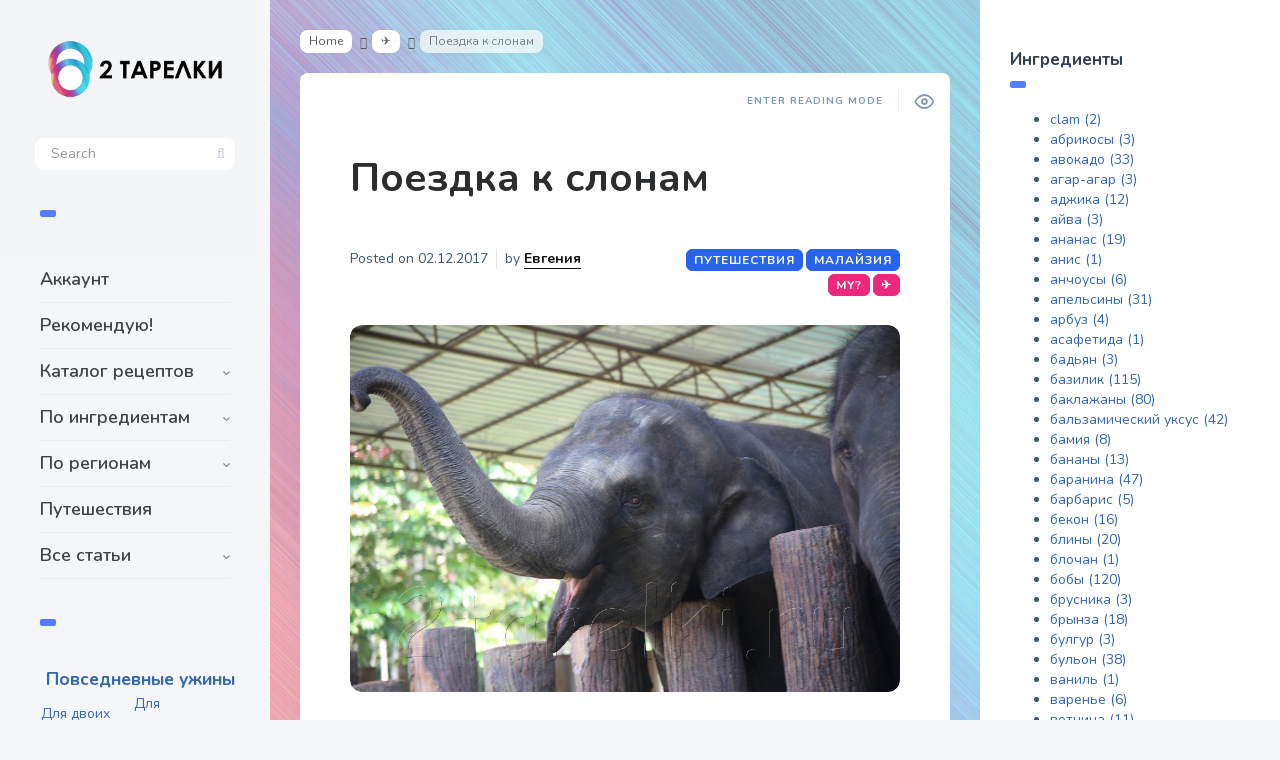

--- FILE ---
content_type: text/html; charset=UTF-8
request_url: https://2tarelki.ru/?p=39321
body_size: 185213
content:

<!DOCTYPE html>
<!--[if IE 7]>
<html class="ie ie7" lang="ru-RU">
<![endif]-->
<!--[if IE 8]>
<html class="ie ie8" lang="ru-RU">
<![endif]-->
<!--[if !(IE 7) | !(IE 8) ]><!-->
<html lang="ru-RU">
<!--<![endif]-->
<head>
  <meta charset="UTF-8">
  <meta name="viewport" content="width=device-width,initial-scale=1">
  <meta http-equiv="X-UA-Compatible" content="IE=edge">
  <link rel="profile" href="https://gmpg.org/xfn/11">
  <link rel="pingback" href="https://2tarelki.ru/xmlrpc.php">
    <meta name="yandex-verification" content="7034c55c59b14101" />
	<title>Поездка к слонам &#8212; 2 ТАРЕЛКИ | кулинария, рецепты, блюда, пошаговые фото, поиск по ингредиентам</title>
<meta name='robots' content='max-image-preview:large' />
	<style>img:is([sizes="auto" i], [sizes^="auto," i]) { contain-intrinsic-size: 3000px 1500px }</style>
	<link rel='dns-prefetch' href='//fonts.googleapis.com' />
<link rel="alternate" type="application/rss+xml" title="2 ТАРЕЛКИ | кулинария, рецепты, блюда, пошаговые фото, поиск по ингредиентам &raquo; Лента" href="https://2tarelki.ru/?feed=rss2" />
<link rel="alternate" type="application/rss+xml" title="2 ТАРЕЛКИ | кулинария, рецепты, блюда, пошаговые фото, поиск по ингредиентам &raquo; Лента комментариев" href="https://2tarelki.ru/?feed=comments-rss2" />
<link rel="alternate" type="application/rss+xml" title="2 ТАРЕЛКИ | кулинария, рецепты, блюда, пошаговые фото, поиск по ингредиентам &raquo; Лента комментариев к &laquo;Поездка к слонам&raquo;" href="https://2tarelki.ru/?feed=rss2&#038;p=39321" />
<script type="text/javascript">
/* <![CDATA[ */
window._wpemojiSettings = {"baseUrl":"https:\/\/s.w.org\/images\/core\/emoji\/16.0.1\/72x72\/","ext":".png","svgUrl":"https:\/\/s.w.org\/images\/core\/emoji\/16.0.1\/svg\/","svgExt":".svg","source":{"concatemoji":"https:\/\/2tarelki.ru\/wp-includes\/js\/wp-emoji-release.min.js?ver=bc6ef7ecb624cbe6f50ec7801d3a2e70"}};
/*! This file is auto-generated */
!function(s,n){var o,i,e;function c(e){try{var t={supportTests:e,timestamp:(new Date).valueOf()};sessionStorage.setItem(o,JSON.stringify(t))}catch(e){}}function p(e,t,n){e.clearRect(0,0,e.canvas.width,e.canvas.height),e.fillText(t,0,0);var t=new Uint32Array(e.getImageData(0,0,e.canvas.width,e.canvas.height).data),a=(e.clearRect(0,0,e.canvas.width,e.canvas.height),e.fillText(n,0,0),new Uint32Array(e.getImageData(0,0,e.canvas.width,e.canvas.height).data));return t.every(function(e,t){return e===a[t]})}function u(e,t){e.clearRect(0,0,e.canvas.width,e.canvas.height),e.fillText(t,0,0);for(var n=e.getImageData(16,16,1,1),a=0;a<n.data.length;a++)if(0!==n.data[a])return!1;return!0}function f(e,t,n,a){switch(t){case"flag":return n(e,"\ud83c\udff3\ufe0f\u200d\u26a7\ufe0f","\ud83c\udff3\ufe0f\u200b\u26a7\ufe0f")?!1:!n(e,"\ud83c\udde8\ud83c\uddf6","\ud83c\udde8\u200b\ud83c\uddf6")&&!n(e,"\ud83c\udff4\udb40\udc67\udb40\udc62\udb40\udc65\udb40\udc6e\udb40\udc67\udb40\udc7f","\ud83c\udff4\u200b\udb40\udc67\u200b\udb40\udc62\u200b\udb40\udc65\u200b\udb40\udc6e\u200b\udb40\udc67\u200b\udb40\udc7f");case"emoji":return!a(e,"\ud83e\udedf")}return!1}function g(e,t,n,a){var r="undefined"!=typeof WorkerGlobalScope&&self instanceof WorkerGlobalScope?new OffscreenCanvas(300,150):s.createElement("canvas"),o=r.getContext("2d",{willReadFrequently:!0}),i=(o.textBaseline="top",o.font="600 32px Arial",{});return e.forEach(function(e){i[e]=t(o,e,n,a)}),i}function t(e){var t=s.createElement("script");t.src=e,t.defer=!0,s.head.appendChild(t)}"undefined"!=typeof Promise&&(o="wpEmojiSettingsSupports",i=["flag","emoji"],n.supports={everything:!0,everythingExceptFlag:!0},e=new Promise(function(e){s.addEventListener("DOMContentLoaded",e,{once:!0})}),new Promise(function(t){var n=function(){try{var e=JSON.parse(sessionStorage.getItem(o));if("object"==typeof e&&"number"==typeof e.timestamp&&(new Date).valueOf()<e.timestamp+604800&&"object"==typeof e.supportTests)return e.supportTests}catch(e){}return null}();if(!n){if("undefined"!=typeof Worker&&"undefined"!=typeof OffscreenCanvas&&"undefined"!=typeof URL&&URL.createObjectURL&&"undefined"!=typeof Blob)try{var e="postMessage("+g.toString()+"("+[JSON.stringify(i),f.toString(),p.toString(),u.toString()].join(",")+"));",a=new Blob([e],{type:"text/javascript"}),r=new Worker(URL.createObjectURL(a),{name:"wpTestEmojiSupports"});return void(r.onmessage=function(e){c(n=e.data),r.terminate(),t(n)})}catch(e){}c(n=g(i,f,p,u))}t(n)}).then(function(e){for(var t in e)n.supports[t]=e[t],n.supports.everything=n.supports.everything&&n.supports[t],"flag"!==t&&(n.supports.everythingExceptFlag=n.supports.everythingExceptFlag&&n.supports[t]);n.supports.everythingExceptFlag=n.supports.everythingExceptFlag&&!n.supports.flag,n.DOMReady=!1,n.readyCallback=function(){n.DOMReady=!0}}).then(function(){return e}).then(function(){var e;n.supports.everything||(n.readyCallback(),(e=n.source||{}).concatemoji?t(e.concatemoji):e.wpemoji&&e.twemoji&&(t(e.twemoji),t(e.wpemoji)))}))}((window,document),window._wpemojiSettings);
/* ]]> */
</script>
<style id='wp-emoji-styles-inline-css' type='text/css'>

	img.wp-smiley, img.emoji {
		display: inline !important;
		border: none !important;
		box-shadow: none !important;
		height: 1em !important;
		width: 1em !important;
		margin: 0 0.07em !important;
		vertical-align: -0.1em !important;
		background: none !important;
		padding: 0 !important;
	}
</style>
<link rel='stylesheet' id='wp-block-library-css' href='https://2tarelki.ru/wp-includes/css/dist/block-library/style.min.css?ver=bc6ef7ecb624cbe6f50ec7801d3a2e70' type='text/css' media='all' />
<style id='classic-theme-styles-inline-css' type='text/css'>
/*! This file is auto-generated */
.wp-block-button__link{color:#fff;background-color:#32373c;border-radius:9999px;box-shadow:none;text-decoration:none;padding:calc(.667em + 2px) calc(1.333em + 2px);font-size:1.125em}.wp-block-file__button{background:#32373c;color:#fff;text-decoration:none}
</style>
<style id='global-styles-inline-css' type='text/css'>
:root{--wp--preset--aspect-ratio--square: 1;--wp--preset--aspect-ratio--4-3: 4/3;--wp--preset--aspect-ratio--3-4: 3/4;--wp--preset--aspect-ratio--3-2: 3/2;--wp--preset--aspect-ratio--2-3: 2/3;--wp--preset--aspect-ratio--16-9: 16/9;--wp--preset--aspect-ratio--9-16: 9/16;--wp--preset--color--black: #000000;--wp--preset--color--cyan-bluish-gray: #abb8c3;--wp--preset--color--white: #ffffff;--wp--preset--color--pale-pink: #f78da7;--wp--preset--color--vivid-red: #cf2e2e;--wp--preset--color--luminous-vivid-orange: #ff6900;--wp--preset--color--luminous-vivid-amber: #fcb900;--wp--preset--color--light-green-cyan: #7bdcb5;--wp--preset--color--vivid-green-cyan: #00d084;--wp--preset--color--pale-cyan-blue: #8ed1fc;--wp--preset--color--vivid-cyan-blue: #0693e3;--wp--preset--color--vivid-purple: #9b51e0;--wp--preset--gradient--vivid-cyan-blue-to-vivid-purple: linear-gradient(135deg,rgba(6,147,227,1) 0%,rgb(155,81,224) 100%);--wp--preset--gradient--light-green-cyan-to-vivid-green-cyan: linear-gradient(135deg,rgb(122,220,180) 0%,rgb(0,208,130) 100%);--wp--preset--gradient--luminous-vivid-amber-to-luminous-vivid-orange: linear-gradient(135deg,rgba(252,185,0,1) 0%,rgba(255,105,0,1) 100%);--wp--preset--gradient--luminous-vivid-orange-to-vivid-red: linear-gradient(135deg,rgba(255,105,0,1) 0%,rgb(207,46,46) 100%);--wp--preset--gradient--very-light-gray-to-cyan-bluish-gray: linear-gradient(135deg,rgb(238,238,238) 0%,rgb(169,184,195) 100%);--wp--preset--gradient--cool-to-warm-spectrum: linear-gradient(135deg,rgb(74,234,220) 0%,rgb(151,120,209) 20%,rgb(207,42,186) 40%,rgb(238,44,130) 60%,rgb(251,105,98) 80%,rgb(254,248,76) 100%);--wp--preset--gradient--blush-light-purple: linear-gradient(135deg,rgb(255,206,236) 0%,rgb(152,150,240) 100%);--wp--preset--gradient--blush-bordeaux: linear-gradient(135deg,rgb(254,205,165) 0%,rgb(254,45,45) 50%,rgb(107,0,62) 100%);--wp--preset--gradient--luminous-dusk: linear-gradient(135deg,rgb(255,203,112) 0%,rgb(199,81,192) 50%,rgb(65,88,208) 100%);--wp--preset--gradient--pale-ocean: linear-gradient(135deg,rgb(255,245,203) 0%,rgb(182,227,212) 50%,rgb(51,167,181) 100%);--wp--preset--gradient--electric-grass: linear-gradient(135deg,rgb(202,248,128) 0%,rgb(113,206,126) 100%);--wp--preset--gradient--midnight: linear-gradient(135deg,rgb(2,3,129) 0%,rgb(40,116,252) 100%);--wp--preset--font-size--small: 13px;--wp--preset--font-size--medium: 20px;--wp--preset--font-size--large: 36px;--wp--preset--font-size--x-large: 42px;--wp--preset--spacing--20: 0.44rem;--wp--preset--spacing--30: 0.67rem;--wp--preset--spacing--40: 1rem;--wp--preset--spacing--50: 1.5rem;--wp--preset--spacing--60: 2.25rem;--wp--preset--spacing--70: 3.38rem;--wp--preset--spacing--80: 5.06rem;--wp--preset--shadow--natural: 6px 6px 9px rgba(0, 0, 0, 0.2);--wp--preset--shadow--deep: 12px 12px 50px rgba(0, 0, 0, 0.4);--wp--preset--shadow--sharp: 6px 6px 0px rgba(0, 0, 0, 0.2);--wp--preset--shadow--outlined: 6px 6px 0px -3px rgba(255, 255, 255, 1), 6px 6px rgba(0, 0, 0, 1);--wp--preset--shadow--crisp: 6px 6px 0px rgba(0, 0, 0, 1);}:where(.is-layout-flex){gap: 0.5em;}:where(.is-layout-grid){gap: 0.5em;}body .is-layout-flex{display: flex;}.is-layout-flex{flex-wrap: wrap;align-items: center;}.is-layout-flex > :is(*, div){margin: 0;}body .is-layout-grid{display: grid;}.is-layout-grid > :is(*, div){margin: 0;}:where(.wp-block-columns.is-layout-flex){gap: 2em;}:where(.wp-block-columns.is-layout-grid){gap: 2em;}:where(.wp-block-post-template.is-layout-flex){gap: 1.25em;}:where(.wp-block-post-template.is-layout-grid){gap: 1.25em;}.has-black-color{color: var(--wp--preset--color--black) !important;}.has-cyan-bluish-gray-color{color: var(--wp--preset--color--cyan-bluish-gray) !important;}.has-white-color{color: var(--wp--preset--color--white) !important;}.has-pale-pink-color{color: var(--wp--preset--color--pale-pink) !important;}.has-vivid-red-color{color: var(--wp--preset--color--vivid-red) !important;}.has-luminous-vivid-orange-color{color: var(--wp--preset--color--luminous-vivid-orange) !important;}.has-luminous-vivid-amber-color{color: var(--wp--preset--color--luminous-vivid-amber) !important;}.has-light-green-cyan-color{color: var(--wp--preset--color--light-green-cyan) !important;}.has-vivid-green-cyan-color{color: var(--wp--preset--color--vivid-green-cyan) !important;}.has-pale-cyan-blue-color{color: var(--wp--preset--color--pale-cyan-blue) !important;}.has-vivid-cyan-blue-color{color: var(--wp--preset--color--vivid-cyan-blue) !important;}.has-vivid-purple-color{color: var(--wp--preset--color--vivid-purple) !important;}.has-black-background-color{background-color: var(--wp--preset--color--black) !important;}.has-cyan-bluish-gray-background-color{background-color: var(--wp--preset--color--cyan-bluish-gray) !important;}.has-white-background-color{background-color: var(--wp--preset--color--white) !important;}.has-pale-pink-background-color{background-color: var(--wp--preset--color--pale-pink) !important;}.has-vivid-red-background-color{background-color: var(--wp--preset--color--vivid-red) !important;}.has-luminous-vivid-orange-background-color{background-color: var(--wp--preset--color--luminous-vivid-orange) !important;}.has-luminous-vivid-amber-background-color{background-color: var(--wp--preset--color--luminous-vivid-amber) !important;}.has-light-green-cyan-background-color{background-color: var(--wp--preset--color--light-green-cyan) !important;}.has-vivid-green-cyan-background-color{background-color: var(--wp--preset--color--vivid-green-cyan) !important;}.has-pale-cyan-blue-background-color{background-color: var(--wp--preset--color--pale-cyan-blue) !important;}.has-vivid-cyan-blue-background-color{background-color: var(--wp--preset--color--vivid-cyan-blue) !important;}.has-vivid-purple-background-color{background-color: var(--wp--preset--color--vivid-purple) !important;}.has-black-border-color{border-color: var(--wp--preset--color--black) !important;}.has-cyan-bluish-gray-border-color{border-color: var(--wp--preset--color--cyan-bluish-gray) !important;}.has-white-border-color{border-color: var(--wp--preset--color--white) !important;}.has-pale-pink-border-color{border-color: var(--wp--preset--color--pale-pink) !important;}.has-vivid-red-border-color{border-color: var(--wp--preset--color--vivid-red) !important;}.has-luminous-vivid-orange-border-color{border-color: var(--wp--preset--color--luminous-vivid-orange) !important;}.has-luminous-vivid-amber-border-color{border-color: var(--wp--preset--color--luminous-vivid-amber) !important;}.has-light-green-cyan-border-color{border-color: var(--wp--preset--color--light-green-cyan) !important;}.has-vivid-green-cyan-border-color{border-color: var(--wp--preset--color--vivid-green-cyan) !important;}.has-pale-cyan-blue-border-color{border-color: var(--wp--preset--color--pale-cyan-blue) !important;}.has-vivid-cyan-blue-border-color{border-color: var(--wp--preset--color--vivid-cyan-blue) !important;}.has-vivid-purple-border-color{border-color: var(--wp--preset--color--vivid-purple) !important;}.has-vivid-cyan-blue-to-vivid-purple-gradient-background{background: var(--wp--preset--gradient--vivid-cyan-blue-to-vivid-purple) !important;}.has-light-green-cyan-to-vivid-green-cyan-gradient-background{background: var(--wp--preset--gradient--light-green-cyan-to-vivid-green-cyan) !important;}.has-luminous-vivid-amber-to-luminous-vivid-orange-gradient-background{background: var(--wp--preset--gradient--luminous-vivid-amber-to-luminous-vivid-orange) !important;}.has-luminous-vivid-orange-to-vivid-red-gradient-background{background: var(--wp--preset--gradient--luminous-vivid-orange-to-vivid-red) !important;}.has-very-light-gray-to-cyan-bluish-gray-gradient-background{background: var(--wp--preset--gradient--very-light-gray-to-cyan-bluish-gray) !important;}.has-cool-to-warm-spectrum-gradient-background{background: var(--wp--preset--gradient--cool-to-warm-spectrum) !important;}.has-blush-light-purple-gradient-background{background: var(--wp--preset--gradient--blush-light-purple) !important;}.has-blush-bordeaux-gradient-background{background: var(--wp--preset--gradient--blush-bordeaux) !important;}.has-luminous-dusk-gradient-background{background: var(--wp--preset--gradient--luminous-dusk) !important;}.has-pale-ocean-gradient-background{background: var(--wp--preset--gradient--pale-ocean) !important;}.has-electric-grass-gradient-background{background: var(--wp--preset--gradient--electric-grass) !important;}.has-midnight-gradient-background{background: var(--wp--preset--gradient--midnight) !important;}.has-small-font-size{font-size: var(--wp--preset--font-size--small) !important;}.has-medium-font-size{font-size: var(--wp--preset--font-size--medium) !important;}.has-large-font-size{font-size: var(--wp--preset--font-size--large) !important;}.has-x-large-font-size{font-size: var(--wp--preset--font-size--x-large) !important;}
:where(.wp-block-post-template.is-layout-flex){gap: 1.25em;}:where(.wp-block-post-template.is-layout-grid){gap: 1.25em;}
:where(.wp-block-columns.is-layout-flex){gap: 2em;}:where(.wp-block-columns.is-layout-grid){gap: 2em;}
:root :where(.wp-block-pullquote){font-size: 1.5em;line-height: 1.6;}
</style>
<link rel='stylesheet' id='pluto-google-font-css' href='https://fonts.googleapis.com/css?family=Nunito:400,600,700' type='text/css' media='all' />
<link rel='stylesheet' id='pluto-magnific-popup-css' href='https://2tarelki.ru/wp-content/themes/pluto-by-osetin/assets/css/magnific-popup.css?ver=4.4.0' type='text/css' media='all' />
<link rel='stylesheet' id='pluto-editor-style-css' href='https://2tarelki.ru/wp-content/themes/pluto-by-osetin/editor-style.css?ver=4.4.0' type='text/css' media='all' />
<link rel='stylesheet' id='pluto-main-less-nova-css' href='https://2tarelki.ru/wp-content/uploads/wp-less-cache/pluto-main-less-nova.css?ver=1768983902' type='text/css' media='all' />
<link rel='stylesheet' id='pluto-style-css' href='https://2tarelki.ru/wp-content/themes/pluto-by-osetin/style.css?ver=bc6ef7ecb624cbe6f50ec7801d3a2e70' type='text/css' media='all' />
<link rel='stylesheet' id='code-snippets-site-styles-css' href='https://2tarelki.ru/?code-snippets-css=1&#038;ver=6' type='text/css' media='all' />
<script type="text/javascript" src="https://2tarelki.ru/wp-includes/js/jquery/jquery.min.js?ver=3.7.1" id="jquery-core-js"></script>
<script type="text/javascript" src="https://2tarelki.ru/wp-includes/js/jquery/jquery-migrate.min.js?ver=3.4.1" id="jquery-migrate-js"></script>
<link rel="https://api.w.org/" href="https://2tarelki.ru/index.php?rest_route=/" /><link rel="alternate" title="JSON" type="application/json" href="https://2tarelki.ru/index.php?rest_route=/wp/v2/posts/39321" /><link rel="EditURI" type="application/rsd+xml" title="RSD" href="https://2tarelki.ru/xmlrpc.php?rsd" />

<link rel="canonical" href="https://2tarelki.ru/?p=39321" />
<link rel='shortlink' href='https://2tarelki.ru/?p=39321' />
<link rel="alternate" title="oEmbed (JSON)" type="application/json+oembed" href="https://2tarelki.ru/index.php?rest_route=%2Foembed%2F1.0%2Fembed&#038;url=https%3A%2F%2F2tarelki.ru%2F%3Fp%3D39321" />
<link rel="alternate" title="oEmbed (XML)" type="text/xml+oembed" href="https://2tarelki.ru/index.php?rest_route=%2Foembed%2F1.0%2Fembed&#038;url=https%3A%2F%2F2tarelki.ru%2F%3Fp%3D39321&#038;format=xml" />
<!-- Metadata generated with the Open Graph Protocol Framework plugin 2.1.0 - https://wordpress.org/plugins/open-graph-protocol-framework/ - https://www.itthinx.com/plugins/open-graph-protocol/ --><meta property="og:title" content="Поездка к слонам" />
<meta property="og:locale" content="ru_RU" />
<meta property="og:type" content="article" />
<meta property="og:image" content="https://2tarelki.ru/wp-content/uploads/2017/11/IMG_1618.jpg" />
<meta property="og:image:url" content="https://2tarelki.ru/wp-content/uploads/2017/11/IMG_1618.jpg" />
<meta property="og:image:secure_url" content="https://2tarelki.ru/wp-content/uploads/2017/11/IMG_1618.jpg" />
<meta property="og:image:width" content="1024" />
<meta property="og:image:height" content="683" />
<meta property="og:url" content="https://2tarelki.ru/?p=39321" />
<meta property="og:site_name" content="2 ТАРЕЛКИ | кулинария, рецепты, блюда, пошаговые фото, поиск по ингредиентам" />
<meta property="og:description" content="В Малайзии есть центр по уходу за слонами. Находится он в местечке Куала Гандах (Kuala Gandah). Здесь ухаживают за слонами, лечат их, и показывают небольшие шоу для туристов. Сюда мы решили прокатиться в один из выходных дней, чтобы поглядеть на малайзийских (малазийских) слонов поближе." />
<meta name="generator" content="performance-lab 3.9.0; plugins: ">
<script type="text/javascript">
(function(url){
	if(/(?:Chrome\/26\.0\.1410\.63 Safari\/537\.31|WordfenceTestMonBot)/.test(navigator.userAgent)){ return; }
	var addEvent = function(evt, handler) {
		if (window.addEventListener) {
			document.addEventListener(evt, handler, false);
		} else if (window.attachEvent) {
			document.attachEvent('on' + evt, handler);
		}
	};
	var removeEvent = function(evt, handler) {
		if (window.removeEventListener) {
			document.removeEventListener(evt, handler, false);
		} else if (window.detachEvent) {
			document.detachEvent('on' + evt, handler);
		}
	};
	var evts = 'contextmenu dblclick drag dragend dragenter dragleave dragover dragstart drop keydown keypress keyup mousedown mousemove mouseout mouseover mouseup mousewheel scroll'.split(' ');
	var logHuman = function() {
		if (window.wfLogHumanRan) { return; }
		window.wfLogHumanRan = true;
		var wfscr = document.createElement('script');
		wfscr.type = 'text/javascript';
		wfscr.async = true;
		wfscr.src = url + '&r=' + Math.random();
		(document.getElementsByTagName('head')[0]||document.getElementsByTagName('body')[0]).appendChild(wfscr);
		for (var i = 0; i < evts.length; i++) {
			removeEvent(evts[i], logHuman);
		}
	};
	for (var i = 0; i < evts.length; i++) {
		addEvent(evts[i], logHuman);
	}
})('//2tarelki.ru/?wordfence_lh=1&hid=A87ADA77AB98944CD45F4277C09515C5');
</script><meta property="og:url"           content="https://2tarelki.ru/?p=39321" /><meta property="og:type"          content="website" /><meta property="og:title"         content="Поездка к слонам" /><meta property="og:description"   content="кулинарный фото-блог Евгении Кузьмичевой" /><meta property="og:image"         content="https://2tarelki.ru/wp-content/uploads/2017/11/IMG_1618.jpg" /><script type="text/javascript">var ajaxurl = "https://2tarelki.ru/wp-admin/admin-ajax.php"</script><style type="text/css" id="custom-background-css">
body.custom-background { background-image: url("https://2tarelki.ru/wp-content/uploads/2021/06/background_colorlines_dimmed-scaled.jpg"); background-position: left top; background-size: cover; background-repeat: no-repeat; background-attachment: fixed; }
</style>
	<link rel="icon" href="https://2tarelki.ru/wp-content/uploads/2021/06/cropped-logo-32x32.png" sizes="32x32" />
<link rel="icon" href="https://2tarelki.ru/wp-content/uploads/2021/06/cropped-logo-192x192.png" sizes="192x192" />
<link rel="apple-touch-icon" href="https://2tarelki.ru/wp-content/uploads/2021/06/cropped-logo-180x180.png" />
<meta name="msapplication-TileImage" content="https://2tarelki.ru/wp-content/uploads/2021/06/cropped-logo-270x270.png" />
  <!--[if lt IE 9]>
  <script src="https://2tarelki.ru/wp-content/themes/pluto-by-osetin/js/html5shiv.min.js"></script>
  <script type="text/javascript" src="https://2tarelki.ru/wp-content/themes/pluto-by-osetin/js/respond.min.js"></script>
  <![endif]-->
</head>

<body data-rsssl=1 class="wp-singular post-template-default single single-post postid-39321 single-format-standard custom-background wp-theme-pluto-by-osetin menu-position-left sidebar-position-right not-wrapped-widgets no-ads-on-smartphones no-ads-on-tablets with-infinite-scroll page-fixed-width with-transparent-menu">
        <link rel="apple-touch-icon" sizes="180x180" href="/apple-touch-icon.png">
<link rel="icon" type="image/png" sizes="32x32" href="/favicon-32x32.png">
<link rel="icon" type="image/png" sizes="16x16" href="/favicon-16x16.png">
<link rel="manifest" href="/site.webmanifest">    <div class="all-wrapper with-loading">
    <div class="menu-block ">
    
      <div class="menu-left-i">
      <div class="logo">
        <a href="https://2tarelki.ru/">
                      <img src="https://2tarelki.ru/wp-content/uploads/2021/06/logo-light_compressed.png" alt="Logo">
                            </a>
      </div>
      <form method="get" class="search-form" action="https://2tarelki.ru/" autocomplete="off">
  <div class="search-field-w">
    <input type="search" autocomplete="off" class="search-field" placeholder="Search" value="" name="s" title="Search for:" />
    <input type="submit" class="search-submit" value="Search" />
  </div>
</form>
      <div class="divider"></div>
      <div class="menu-activated-on-click">
        <div class="os_menu"><ul id="menu-%d1%80%d0%b0%d0%b7%d0%b4%d0%b5%d0%bb%d1%8b-%d0%b1%d0%bb%d0%be%d0%b3%d0%b0" class="menu"><li id="menu-item-34771" class="menu-item menu-item-type-custom menu-item-object-custom menu-item-34771"><a href="https://2tarelki.ru/wp-admin/">Аккаунт</a></li>
<li id="menu-item-8679" class="menu-item menu-item-type-taxonomy menu-item-object-category menu-item-8679"><a href="https://2tarelki.ru/?cat=1">Рекомендую!</a></li>
<li id="menu-item-34721" class="menu-item menu-item-type-custom menu-item-object-custom menu-item-home menu-item-has-children menu-item-34721"><a href="https://2tarelki.ru/">Каталог рецептов</a>
<ul class="sub-menu">
	<li id="menu-item-8680" class="menu-item menu-item-type-taxonomy menu-item-object-category menu-item-8680"><a href="https://2tarelki.ru/?cat=19">Салаты</a></li>
	<li id="menu-item-8677" class="menu-item menu-item-type-taxonomy menu-item-object-category menu-item-8677"><a href="https://2tarelki.ru/?cat=18">Закуски</a></li>
	<li id="menu-item-8681" class="menu-item menu-item-type-taxonomy menu-item-object-category menu-item-8681"><a href="https://2tarelki.ru/?cat=20">Супы</a></li>
	<li id="menu-item-8675" class="menu-item menu-item-type-taxonomy menu-item-object-category menu-item-8675"><a href="https://2tarelki.ru/?cat=21">Горячие блюда</a></li>
	<li id="menu-item-8678" class="menu-item menu-item-type-taxonomy menu-item-object-category menu-item-8678"><a href="https://2tarelki.ru/?cat=32">Гарниры, блины, детские, напитки</a></li>
	<li id="menu-item-34743" class="menu-item menu-item-type-taxonomy menu-item-object-category menu-item-34743"><a href="https://2tarelki.ru/?cat=34">Соусы</a></li>
	<li id="menu-item-8676" class="menu-item menu-item-type-taxonomy menu-item-object-category menu-item-8676"><a href="https://2tarelki.ru/?cat=33">Десерты</a></li>
</ul>
</li>
<li id="menu-item-34747" class="menu-item menu-item-type-custom menu-item-object-custom menu-item-home menu-item-has-children menu-item-34747"><a href="https://2tarelki.ru">По ингредиентам</a>
<ul class="sub-menu">
	<li id="menu-item-34754" class="menu-item menu-item-type-custom menu-item-object-custom menu-item-34754"><a href="https://2tarelki.ru/?s=вегетарианское&#038;key=Особенности">Овощи</a></li>
	<li id="menu-item-34748" class="menu-item menu-item-type-custom menu-item-object-custom menu-item-34748"><a href="https://2tarelki.ru/?tag=говядина">Говядина</a></li>
	<li id="menu-item-34749" class="menu-item menu-item-type-custom menu-item-object-custom menu-item-34749"><a href="https://2tarelki.ru/?tag=баранина">Баранина</a></li>
	<li id="menu-item-34750" class="menu-item menu-item-type-custom menu-item-object-custom menu-item-34750"><a href="https://2tarelki.ru/?tag=свинина">Свинина</a></li>
	<li id="menu-item-34751" class="menu-item menu-item-type-custom menu-item-object-custom menu-item-34751"><a href="https://2tarelki.ru/?tag=птица">Птица</a></li>
	<li id="menu-item-34752" class="menu-item menu-item-type-custom menu-item-object-custom menu-item-34752"><a href="https://2tarelki.ru/?tag=рыба">Рыба</a></li>
	<li id="menu-item-34753" class="menu-item menu-item-type-custom menu-item-object-custom menu-item-34753"><a href="https://2tarelki.ru/?tag=морепродукты">Морепродукты</a></li>
	<li id="menu-item-34755" class="menu-item menu-item-type-custom menu-item-object-custom menu-item-34755"><a href="https://2tarelki.ru/?tag=сыр">Сыр</a></li>
	<li id="menu-item-34756" class="menu-item menu-item-type-taxonomy menu-item-object-category menu-item-34756"><a href="https://2tarelki.ru/?cat=47">Изделия из теста, паста</a></li>
	<li id="menu-item-34757" class="menu-item menu-item-type-custom menu-item-object-custom menu-item-34757"><a href="https://2tarelki.ru/?tag=яйца">Яйца</a></li>
</ul>
</li>
<li id="menu-item-34783" class="menu-item menu-item-type-custom menu-item-object-custom menu-item-home menu-item-has-children menu-item-34783"><a href="https://2tarelki.ru">По регионам</a>
<ul class="sub-menu">
	<li id="menu-item-34784" class="menu-item menu-item-type-custom menu-item-object-custom menu-item-34784"><a href="https://2tarelki.ru/?s=азиатская&#038;key=Национальная%20кухня">Азиатская кухня</a></li>
	<li id="menu-item-34785" class="menu-item menu-item-type-custom menu-item-object-custom menu-item-34785"><a href="https://2tarelki.ru/?s=восточная&#038;key=Национальная%20кухня">Восточная кухня</a></li>
	<li id="menu-item-34786" class="menu-item menu-item-type-custom menu-item-object-custom menu-item-34786"><a href="https://2tarelki.ru/?s=европейская&#038;key=Национальная%20кухня">Европейская кухня</a></li>
	<li id="menu-item-34787" class="menu-item menu-item-type-custom menu-item-object-custom menu-item-34787"><a href="https://2tarelki.ru/?s=кавказская&#038;key=Национальная%20кухня">Кавказская кухня</a></li>
	<li id="menu-item-34788" class="menu-item menu-item-type-custom menu-item-object-custom menu-item-34788"><a href="https://2tarelki.ru/?s=латино-американская&#038;key=Национальная%20кухня">Латино-американская кухня</a></li>
	<li id="menu-item-34789" class="menu-item menu-item-type-custom menu-item-object-custom menu-item-34789"><a href="https://2tarelki.ru/?s=скандинавская&#038;key=Национальная%20кухня">Скандинавская кухня</a></li>
	<li id="menu-item-34790" class="menu-item menu-item-type-custom menu-item-object-custom menu-item-34790"><a href="https://2tarelki.ru/?s=славянская&#038;key=Национальная%20кухня">Славянская кухня</a></li>
	<li id="menu-item-34791" class="menu-item menu-item-type-custom menu-item-object-custom menu-item-34791"><a href="https://2tarelki.ru/?s=средиземноморская&#038;key=Национальная%20кухня">Средиземноморская кухня</a></li>
	<li id="menu-item-34792" class="menu-item menu-item-type-custom menu-item-object-custom menu-item-34792"><a href="https://2tarelki.ru/?s=паназиатская&#038;key=Национальная%20кухня">Паназиатская кухня</a></li>
</ul>
</li>
<li id="menu-item-34744" class="menu-item menu-item-type-taxonomy menu-item-object-category current-post-ancestor current-menu-parent current-post-parent menu-item-34744"><a href="https://2tarelki.ru/?cat=475">Путешествия</a></li>
<li id="menu-item-34745" class="menu-item menu-item-type-post_type menu-item-object-page menu-item-has-children menu-item-34745"><a href="https://2tarelki.ru/?page_id=69">Все статьи</a>
<ul class="sub-menu">
	<li id="menu-item-41520" class="menu-item menu-item-type-post_type menu-item-object-page menu-item-41520"><a href="https://2tarelki.ru/?page_id=13004">А-Я Кулинарный словарь</a></li>
	<li id="menu-item-41521" class="menu-item menu-item-type-post_type menu-item-object-page menu-item-41521"><a href="https://2tarelki.ru/?page_id=10433">Виды итальянской пасты</a></li>
	<li id="menu-item-41522" class="menu-item menu-item-type-post_type menu-item-object-page menu-item-41522"><a href="https://2tarelki.ru/?page_id=13020">Виды обработки продуктов</a></li>
	<li id="menu-item-41523" class="menu-item menu-item-type-post_type menu-item-object-page menu-item-41523"><a href="https://2tarelki.ru/?page_id=9296">Время варки продуктов</a></li>
	<li id="menu-item-41524" class="menu-item menu-item-type-post_type menu-item-object-page menu-item-41524"><a href="https://2tarelki.ru/?page_id=21231">Время запекания в духовке различного мяса</a></li>
	<li id="menu-item-41525" class="menu-item menu-item-type-post_type menu-item-object-page menu-item-41525"><a href="https://2tarelki.ru/?page_id=11867">Вустерский соус — Worcestershire sauce</a></li>
	<li id="menu-item-41526" class="menu-item menu-item-type-post_type menu-item-object-page menu-item-41526"><a href="https://2tarelki.ru/?page_id=22099">ГОВЯДИНА В КУЛИНАРИИ:</a></li>
	<li id="menu-item-41527" class="menu-item menu-item-type-post_type menu-item-object-page menu-item-41527"><a href="https://2tarelki.ru/?page_id=31736">Как правильно мыть вонголе, мидии и другие ракушки (clean clams)</a></li>
	<li id="menu-item-41528" class="menu-item menu-item-type-post_type menu-item-object-page menu-item-41528"><a href="https://2tarelki.ru/?page_id=40401">Моё самое популярное меню недели/месяца</a></li>
	<li id="menu-item-41529" class="menu-item menu-item-type-post_type menu-item-object-page menu-item-41529"><a href="https://2tarelki.ru/?page_id=10526">Общественное питание термины и определения ГОСТ</a></li>
	<li id="menu-item-41530" class="menu-item menu-item-type-post_type menu-item-object-page menu-item-41530"><a href="https://2tarelki.ru/?page_id=19224">Подборка базовых повседневных рецептов для начинающих хозяек</a></li>
	<li id="menu-item-41531" class="menu-item menu-item-type-post_type menu-item-object-page menu-item-41531"><a href="https://2tarelki.ru/?page_id=40442">Подборка блюд русской кухни для угощения иностранцев</a></li>
	<li id="menu-item-41532" class="menu-item menu-item-type-post_type menu-item-object-page menu-item-41532"><a href="https://2tarelki.ru/?page_id=26731">Подборка праздничных рецептов для начинающих хозяек</a></li>
	<li id="menu-item-41533" class="menu-item menu-item-type-post_type menu-item-object-page menu-item-41533"><a href="https://2tarelki.ru/?page_id=13260">Подборка праздничных рецептов к Новому 2012 году</a></li>
	<li id="menu-item-41534" class="menu-item menu-item-type-post_type menu-item-object-page menu-item-41534"><a href="https://2tarelki.ru/?page_id=17394">Подборка праздничных рецептов к Новому 2013 году</a></li>
	<li id="menu-item-41535" class="menu-item menu-item-type-post_type menu-item-object-page menu-item-41535"><a href="https://2tarelki.ru/?page_id=21701">Подборка праздничных рецептов к Рождеству и Новому 2014 году</a></li>
	<li id="menu-item-41536" class="menu-item menu-item-type-post_type menu-item-object-page menu-item-41536"><a href="https://2tarelki.ru/?page_id=25347">Подборка праздничных рецептов к Рождеству и Новому 2015 году</a></li>
	<li id="menu-item-41537" class="menu-item menu-item-type-post_type menu-item-object-page menu-item-41537"><a href="https://2tarelki.ru/?page_id=31171">Подборка праздничных рецептов к Рождеству и Новому 2017 году</a></li>
	<li id="menu-item-41538" class="menu-item menu-item-type-post_type menu-item-object-page menu-item-41538"><a href="https://2tarelki.ru/?page_id=41042">Подборка праздничных рецептов к Рождеству и Новому 2018 году</a></li>
	<li id="menu-item-41539" class="menu-item menu-item-type-post_type menu-item-object-page menu-item-41539"><a href="https://2tarelki.ru/?page_id=40015">Сколько грамм муки в стакане (200 мл, 250 мл)</a></li>
	<li id="menu-item-41540" class="menu-item menu-item-type-post_type menu-item-object-page menu-item-41540"><a href="https://2tarelki.ru/?page_id=16839">Соответствие английской системе мер веса</a></li>
	<li id="menu-item-41541" class="menu-item menu-item-type-post_type menu-item-object-page menu-item-41541"><a href="https://2tarelki.ru/?page_id=16842">Соответствие английской системе мер жидкостей</a></li>
	<li id="menu-item-41542" class="menu-item menu-item-type-post_type menu-item-object-page menu-item-41542"><a href="https://2tarelki.ru/?page_id=10845">Стейк. Степени прожарки.</a></li>
	<li id="menu-item-41543" class="menu-item menu-item-type-post_type menu-item-object-page menu-item-41543"><a href="https://2tarelki.ru/?page_id=12420">Таблица для пересчета мощности в микроволновках</a></li>
	<li id="menu-item-41544" class="menu-item menu-item-type-post_type menu-item-object-page menu-item-41544"><a href="https://2tarelki.ru/?page_id=10905">Таблица соотношения объема и веса продуктов</a></li>
	<li id="menu-item-41545" class="menu-item menu-item-type-post_type menu-item-object-page menu-item-41545"><a href="https://2tarelki.ru/?page_id=9423">Термометр для запекания мяса</a></li>
	<li id="menu-item-41546" class="menu-item menu-item-type-post_type menu-item-object-page menu-item-41546"><a href="https://2tarelki.ru/?page_id=20928">Что вкусного приготовить осенью?</a></li>
	<li id="menu-item-41547" class="menu-item menu-item-type-post_type menu-item-object-page menu-item-41547"><a href="https://2tarelki.ru/?page_id=20157">Чудо-овощ: горькая дыня или карела</a></li>
	<li id="menu-item-41548" class="menu-item menu-item-type-post_type menu-item-object-page menu-item-41548"><a href="https://2tarelki.ru/?page_id=19871">Экзотические фрукты (часть 1)</a></li>
	<li id="menu-item-41549" class="menu-item menu-item-type-post_type menu-item-object-page menu-item-41549"><a href="https://2tarelki.ru/?page_id=19964">Экзотические фрукты (часть 3)</a></li>
	<li id="menu-item-41550" class="menu-item menu-item-type-post_type menu-item-object-page menu-item-41550"><a href="https://2tarelki.ru/?page_id=19945">Экзотические фрукты. Дуриан. (часть 2)</a></li>
</ul>
</li>
</ul></div>      </div>


      


      <div class="divider"></div>
      

      

      


              <div class="under-menu-sidebar-wrapper">
            <aside id="custom_html-4" class="widget_text widget widget_custom_html"><div class="textwidget custom-html-widget"><table width="200px">
<tr><td><div align="center" style="font-size:125%"><b><a href="./?s=повседневные ужины&key=Особенности">Повседневные ужины</a></b></div></td></tr></table>
<table width="200px">
<tr><td width="100px"><a href="./?s=День Святого Валентина&key=Праздники">Для двоих</a></td><td width="100px"><a href="./?s=Для начинающих&key=Сложность приготовления">Для начинающих</a></td></tr><tr><td width="100px"><a href="./?s=в горшочках&key=Тип приготовления">В горшочках</a></td><td width="100px"><a href="./?s=вегетарианское&key=Особенности">Вегетарианские</a></td></tr>
<tr><td><a href="./?s=праздничное&key=Особенности">Праздничные</a></td><td><a href="./?s=Просто&key=Сложность приготовления">Готовим легко</a></td></tr><tr><td><a href="./?s=духовка&key=Тип приготовления">В духовке</a></td><td><a href="./?s=на огне&key=Тип приготовления">На огне</a></td></tr>
<tr><td><a href="./?s=Постная трапеза&key=Особенности">Постная трапеза</a></td><td><a href="./?s=в воке&key=Тип приготовления">В воке</a></td></tr>
<tr><td><a href="./?s=завтраки&key=Особенности">Завтраки</a></td><td><a href="./?s=закуски к пиву&key=Особенности">Закуски к пиву</a></td></tr>
<tr><td><a href="./?s=на пару&key=Тип приготовления">В пароварке</a></td><td><a href="./?s=пикник&key=Особенности">Пикник</a></td></tr>
<tr><td><a href="./?s=фитнесс&key=Особенности">Фитнесс-меню</a></td><td><a href="./?s=дача&key=Особенности">Дачные посиделки</a></td></tr>
</table>
<table width="200px">
<tr><td><div align="center" style="font-size:125%"><b><a href="./?s=воскресные обеды&key=Особенности">Воскресные обеды</a></b></div></td></tr>
<tr><td><div align="center" style="font-size:125%"><b><a href="./?s=30минут&key=Особенности">Успеть за 30 минут</a></b></div></td></tr>
<tr><td><div align="center" style="font-size:125%"><b><a href="./?s=только5&key=Особенности">Только 5</a></b></div></td></tr>
<tr><td><div align="center" style="font-size:125%"><b><a href="https://2tarelki.ru/?cat=475">Мои путешествия</a></b></div></td></tr>
<tr><td><div align="center" style="font-size:125%"><b><a href="https://2tarelki.ru/?cat=479">Моя Малайзия</a></b></div></td></tr>
</table></div></aside>        </div>
      

      </div>

      </div>
  <div class="menu-toggler-w">
    <a href="#" class="menu-toggler">
      <i class="os-new-icon os-new-icon-menu"></i>
      <span class="menu-toggler-label">Menu</span>
    </a>
    <a href="https://2tarelki.ru/" class="logo">
              <img src="https://2tarelki.ru/wp-content/uploads/2021/06/logo-light_compressed.png" alt="Logo">
                </a>
    <div class="search-and-sidebar-togglers">
      <a href="#" class="search-trigger">
        <i class="os-new-icon os-new-icon-search"></i>
      </a>
      
      <a href="#" class="sidebar-toggler">
        <i class="os-new-icon os-new-icon-grid"></i>
      </a>
    </div>
  </div>
  <div class="mobile-menu-w">
    <div class="mobile-menu menu-activated-on-click"><ul id="menu-%d1%80%d0%b0%d0%b7%d0%b4%d0%b5%d0%bb%d1%8b-%d0%b1%d0%bb%d0%be%d0%b3%d0%b0-1" class="menu"><li class="menu-item menu-item-type-custom menu-item-object-custom menu-item-34771"><a href="https://2tarelki.ru/wp-admin/">Аккаунт</a></li>
<li class="menu-item menu-item-type-taxonomy menu-item-object-category menu-item-8679"><a href="https://2tarelki.ru/?cat=1">Рекомендую!</a></li>
<li class="menu-item menu-item-type-custom menu-item-object-custom menu-item-home menu-item-has-children menu-item-34721"><a href="https://2tarelki.ru/">Каталог рецептов</a>
<ul class="sub-menu">
	<li class="menu-item menu-item-type-taxonomy menu-item-object-category menu-item-8680"><a href="https://2tarelki.ru/?cat=19">Салаты</a></li>
	<li class="menu-item menu-item-type-taxonomy menu-item-object-category menu-item-8677"><a href="https://2tarelki.ru/?cat=18">Закуски</a></li>
	<li class="menu-item menu-item-type-taxonomy menu-item-object-category menu-item-8681"><a href="https://2tarelki.ru/?cat=20">Супы</a></li>
	<li class="menu-item menu-item-type-taxonomy menu-item-object-category menu-item-8675"><a href="https://2tarelki.ru/?cat=21">Горячие блюда</a></li>
	<li class="menu-item menu-item-type-taxonomy menu-item-object-category menu-item-8678"><a href="https://2tarelki.ru/?cat=32">Гарниры, блины, детские, напитки</a></li>
	<li class="menu-item menu-item-type-taxonomy menu-item-object-category menu-item-34743"><a href="https://2tarelki.ru/?cat=34">Соусы</a></li>
	<li class="menu-item menu-item-type-taxonomy menu-item-object-category menu-item-8676"><a href="https://2tarelki.ru/?cat=33">Десерты</a></li>
</ul>
</li>
<li class="menu-item menu-item-type-custom menu-item-object-custom menu-item-home menu-item-has-children menu-item-34747"><a href="https://2tarelki.ru">По ингредиентам</a>
<ul class="sub-menu">
	<li class="menu-item menu-item-type-custom menu-item-object-custom menu-item-34754"><a href="https://2tarelki.ru/?s=вегетарианское&#038;key=Особенности">Овощи</a></li>
	<li class="menu-item menu-item-type-custom menu-item-object-custom menu-item-34748"><a href="https://2tarelki.ru/?tag=говядина">Говядина</a></li>
	<li class="menu-item menu-item-type-custom menu-item-object-custom menu-item-34749"><a href="https://2tarelki.ru/?tag=баранина">Баранина</a></li>
	<li class="menu-item menu-item-type-custom menu-item-object-custom menu-item-34750"><a href="https://2tarelki.ru/?tag=свинина">Свинина</a></li>
	<li class="menu-item menu-item-type-custom menu-item-object-custom menu-item-34751"><a href="https://2tarelki.ru/?tag=птица">Птица</a></li>
	<li class="menu-item menu-item-type-custom menu-item-object-custom menu-item-34752"><a href="https://2tarelki.ru/?tag=рыба">Рыба</a></li>
	<li class="menu-item menu-item-type-custom menu-item-object-custom menu-item-34753"><a href="https://2tarelki.ru/?tag=морепродукты">Морепродукты</a></li>
	<li class="menu-item menu-item-type-custom menu-item-object-custom menu-item-34755"><a href="https://2tarelki.ru/?tag=сыр">Сыр</a></li>
	<li class="menu-item menu-item-type-taxonomy menu-item-object-category menu-item-34756"><a href="https://2tarelki.ru/?cat=47">Изделия из теста, паста</a></li>
	<li class="menu-item menu-item-type-custom menu-item-object-custom menu-item-34757"><a href="https://2tarelki.ru/?tag=яйца">Яйца</a></li>
</ul>
</li>
<li class="menu-item menu-item-type-custom menu-item-object-custom menu-item-home menu-item-has-children menu-item-34783"><a href="https://2tarelki.ru">По регионам</a>
<ul class="sub-menu">
	<li class="menu-item menu-item-type-custom menu-item-object-custom menu-item-34784"><a href="https://2tarelki.ru/?s=азиатская&#038;key=Национальная%20кухня">Азиатская кухня</a></li>
	<li class="menu-item menu-item-type-custom menu-item-object-custom menu-item-34785"><a href="https://2tarelki.ru/?s=восточная&#038;key=Национальная%20кухня">Восточная кухня</a></li>
	<li class="menu-item menu-item-type-custom menu-item-object-custom menu-item-34786"><a href="https://2tarelki.ru/?s=европейская&#038;key=Национальная%20кухня">Европейская кухня</a></li>
	<li class="menu-item menu-item-type-custom menu-item-object-custom menu-item-34787"><a href="https://2tarelki.ru/?s=кавказская&#038;key=Национальная%20кухня">Кавказская кухня</a></li>
	<li class="menu-item menu-item-type-custom menu-item-object-custom menu-item-34788"><a href="https://2tarelki.ru/?s=латино-американская&#038;key=Национальная%20кухня">Латино-американская кухня</a></li>
	<li class="menu-item menu-item-type-custom menu-item-object-custom menu-item-34789"><a href="https://2tarelki.ru/?s=скандинавская&#038;key=Национальная%20кухня">Скандинавская кухня</a></li>
	<li class="menu-item menu-item-type-custom menu-item-object-custom menu-item-34790"><a href="https://2tarelki.ru/?s=славянская&#038;key=Национальная%20кухня">Славянская кухня</a></li>
	<li class="menu-item menu-item-type-custom menu-item-object-custom menu-item-34791"><a href="https://2tarelki.ru/?s=средиземноморская&#038;key=Национальная%20кухня">Средиземноморская кухня</a></li>
	<li class="menu-item menu-item-type-custom menu-item-object-custom menu-item-34792"><a href="https://2tarelki.ru/?s=паназиатская&#038;key=Национальная%20кухня">Паназиатская кухня</a></li>
</ul>
</li>
<li class="menu-item menu-item-type-taxonomy menu-item-object-category current-post-ancestor current-menu-parent current-post-parent menu-item-34744"><a href="https://2tarelki.ru/?cat=475">Путешествия</a></li>
<li class="menu-item menu-item-type-post_type menu-item-object-page menu-item-has-children menu-item-34745"><a href="https://2tarelki.ru/?page_id=69">Все статьи</a>
<ul class="sub-menu">
	<li class="menu-item menu-item-type-post_type menu-item-object-page menu-item-41520"><a href="https://2tarelki.ru/?page_id=13004">А-Я Кулинарный словарь</a></li>
	<li class="menu-item menu-item-type-post_type menu-item-object-page menu-item-41521"><a href="https://2tarelki.ru/?page_id=10433">Виды итальянской пасты</a></li>
	<li class="menu-item menu-item-type-post_type menu-item-object-page menu-item-41522"><a href="https://2tarelki.ru/?page_id=13020">Виды обработки продуктов</a></li>
	<li class="menu-item menu-item-type-post_type menu-item-object-page menu-item-41523"><a href="https://2tarelki.ru/?page_id=9296">Время варки продуктов</a></li>
	<li class="menu-item menu-item-type-post_type menu-item-object-page menu-item-41524"><a href="https://2tarelki.ru/?page_id=21231">Время запекания в духовке различного мяса</a></li>
	<li class="menu-item menu-item-type-post_type menu-item-object-page menu-item-41525"><a href="https://2tarelki.ru/?page_id=11867">Вустерский соус — Worcestershire sauce</a></li>
	<li class="menu-item menu-item-type-post_type menu-item-object-page menu-item-41526"><a href="https://2tarelki.ru/?page_id=22099">ГОВЯДИНА В КУЛИНАРИИ:</a></li>
	<li class="menu-item menu-item-type-post_type menu-item-object-page menu-item-41527"><a href="https://2tarelki.ru/?page_id=31736">Как правильно мыть вонголе, мидии и другие ракушки (clean clams)</a></li>
	<li class="menu-item menu-item-type-post_type menu-item-object-page menu-item-41528"><a href="https://2tarelki.ru/?page_id=40401">Моё самое популярное меню недели/месяца</a></li>
	<li class="menu-item menu-item-type-post_type menu-item-object-page menu-item-41529"><a href="https://2tarelki.ru/?page_id=10526">Общественное питание термины и определения ГОСТ</a></li>
	<li class="menu-item menu-item-type-post_type menu-item-object-page menu-item-41530"><a href="https://2tarelki.ru/?page_id=19224">Подборка базовых повседневных рецептов для начинающих хозяек</a></li>
	<li class="menu-item menu-item-type-post_type menu-item-object-page menu-item-41531"><a href="https://2tarelki.ru/?page_id=40442">Подборка блюд русской кухни для угощения иностранцев</a></li>
	<li class="menu-item menu-item-type-post_type menu-item-object-page menu-item-41532"><a href="https://2tarelki.ru/?page_id=26731">Подборка праздничных рецептов для начинающих хозяек</a></li>
	<li class="menu-item menu-item-type-post_type menu-item-object-page menu-item-41533"><a href="https://2tarelki.ru/?page_id=13260">Подборка праздничных рецептов к Новому 2012 году</a></li>
	<li class="menu-item menu-item-type-post_type menu-item-object-page menu-item-41534"><a href="https://2tarelki.ru/?page_id=17394">Подборка праздничных рецептов к Новому 2013 году</a></li>
	<li class="menu-item menu-item-type-post_type menu-item-object-page menu-item-41535"><a href="https://2tarelki.ru/?page_id=21701">Подборка праздничных рецептов к Рождеству и Новому 2014 году</a></li>
	<li class="menu-item menu-item-type-post_type menu-item-object-page menu-item-41536"><a href="https://2tarelki.ru/?page_id=25347">Подборка праздничных рецептов к Рождеству и Новому 2015 году</a></li>
	<li class="menu-item menu-item-type-post_type menu-item-object-page menu-item-41537"><a href="https://2tarelki.ru/?page_id=31171">Подборка праздничных рецептов к Рождеству и Новому 2017 году</a></li>
	<li class="menu-item menu-item-type-post_type menu-item-object-page menu-item-41538"><a href="https://2tarelki.ru/?page_id=41042">Подборка праздничных рецептов к Рождеству и Новому 2018 году</a></li>
	<li class="menu-item menu-item-type-post_type menu-item-object-page menu-item-41539"><a href="https://2tarelki.ru/?page_id=40015">Сколько грамм муки в стакане (200 мл, 250 мл)</a></li>
	<li class="menu-item menu-item-type-post_type menu-item-object-page menu-item-41540"><a href="https://2tarelki.ru/?page_id=16839">Соответствие английской системе мер веса</a></li>
	<li class="menu-item menu-item-type-post_type menu-item-object-page menu-item-41541"><a href="https://2tarelki.ru/?page_id=16842">Соответствие английской системе мер жидкостей</a></li>
	<li class="menu-item menu-item-type-post_type menu-item-object-page menu-item-41542"><a href="https://2tarelki.ru/?page_id=10845">Стейк. Степени прожарки.</a></li>
	<li class="menu-item menu-item-type-post_type menu-item-object-page menu-item-41543"><a href="https://2tarelki.ru/?page_id=12420">Таблица для пересчета мощности в микроволновках</a></li>
	<li class="menu-item menu-item-type-post_type menu-item-object-page menu-item-41544"><a href="https://2tarelki.ru/?page_id=10905">Таблица соотношения объема и веса продуктов</a></li>
	<li class="menu-item menu-item-type-post_type menu-item-object-page menu-item-41545"><a href="https://2tarelki.ru/?page_id=9423">Термометр для запекания мяса</a></li>
	<li class="menu-item menu-item-type-post_type menu-item-object-page menu-item-41546"><a href="https://2tarelki.ru/?page_id=20928">Что вкусного приготовить осенью?</a></li>
	<li class="menu-item menu-item-type-post_type menu-item-object-page menu-item-41547"><a href="https://2tarelki.ru/?page_id=20157">Чудо-овощ: горькая дыня или карела</a></li>
	<li class="menu-item menu-item-type-post_type menu-item-object-page menu-item-41548"><a href="https://2tarelki.ru/?page_id=19871">Экзотические фрукты (часть 1)</a></li>
	<li class="menu-item menu-item-type-post_type menu-item-object-page menu-item-41549"><a href="https://2tarelki.ru/?page_id=19964">Экзотические фрукты (часть 3)</a></li>
	<li class="menu-item menu-item-type-post_type menu-item-object-page menu-item-41550"><a href="https://2tarelki.ru/?page_id=19945">Экзотические фрукты. Дуриан. (часть 2)</a></li>
</ul>
</li>
</ul></div>  </div>
      <div class="sidebar-main-toggler">
      <i class="os-new-icon os-new-icon-grid"></i>
    </div>
  <div class="main-content-w">
<div class="main-content-m">
    <div class="main-content-i">
        <div class="content side-padded-content reading-mode-content">
                            <div class="sub-bar-w hidden-sm hidden-xs"><div class="sub-bar-i"><ul class="bar-breadcrumbs"><li><a href="https://2tarelki.ru">Home</a></li><li><a href="https://2tarelki.ru/?cat=475" title="View all posts in ✈">✈</a></li><li><span>Поездка к слонам</span></li></ul></div></div>        <article id="post-39321" class="pluto-page-box post-39321 post type-post status-publish format-standard has-post-thumbnail hentry category-travel category-my_malaysia tag-506 tag-498">
  <div class="post-body">
    <div class="single-post-top-features">
                            <a href="#" class="single-post-top-qr">
          <i class="fa os-icon-qrcode"></i>
          <span class="caption">Read on Mobile</span>
        </a>
        <a href="#" class="single-post-top-reading-mode hidden-xs" data-message-on="Enter Reading Mode" data-message-off="Exit Reading Mode">
          <i class="os-new-icon os-new-icon-eye"></i>
          <span>Enter Reading Mode</span>
        </a>
                  </div>
    <h1 class="post-title entry-title"><a href="https://2tarelki.ru/?p=39321">Поездка к слонам</a></h1>
        <div class="post-meta-top entry-meta">
      <div class="row">


        
          <div class="col-md-6">
            <div class="post-date">Posted on <time class="entry-date updated" datetime="2017-12-02T15:54:15+03:00">02.12.2017</time></div>
            <div class="post-author">by <strong class="author vcard"><a href="https://2tarelki.ru/?author=3" class="url fn n" rel="author">Евгения</a></strong></div>
          </div>
          <div class="col-md-6">
            <ul class="post-tags"><li><a href="https://2tarelki.ru/?tag=%d0%bc%d0%b0%d0%bb%d0%b0%d0%b9%d0%b7%d0%b8%d1%8f" rel="tag">малайзия</a></li><li><a href="https://2tarelki.ru/?tag=%d0%bf%d1%83%d1%82%d0%b5%d1%88%d0%b5%d1%81%d1%82%d0%b2%d0%b8%d1%8f" rel="tag">путешествия</a></li></ul>            <ul class="post-categories">
	<li><a href="https://2tarelki.ru/?cat=475" rel="category">✈</a></li>
	<li><a href="https://2tarelki.ru/?cat=479" rel="category">MY?</a></li></ul>          </div>

        

      </div>
    </div>

                        <div class="post-media-body">
        <div class="figure-link-w">
          <a href="https://2tarelki.ru/wp-content/uploads/2017/11/IMG_1618.jpg" class="figure-link os-lightbox-activator">
            <figure>
                        <img width="1024" height="683" src="https://2tarelki.ru/wp-content/uploads/2017/11/IMG_1618.jpg" class="attachment-full size-full wp-post-image" alt="" decoding="async" fetchpriority="high" srcset="https://2tarelki.ru/wp-content/uploads/2017/11/IMG_1618.jpg 1024w, https://2tarelki.ru/wp-content/uploads/2017/11/IMG_1618-300x200.jpg 300w, https://2tarelki.ru/wp-content/uploads/2017/11/IMG_1618-768x512.jpg 768w" sizes="(max-width: 1024px) 100vw, 1024px" />                        </figure>
          </a>
        </div>
      </div>               <div class="post-content entry-content">
      
              <p>&nbsp;</p>
<p>В Малайзии есть центр по уходу за слонами. Находится он в местечке Куала Гандах (Kuala Gandah). Здесь ухаживают за слонами, лечат их, и показывают небольшие шоу для туристов. Сюда мы решили прокатиться в один из выходных дней, чтобы поглядеть на малайзийских (малазийских) слонов поближе.</p>
<p>&nbsp;</p>
<p><span id="more-39321"></span></p>
<p><a href="https://2tarelki.ru/wp-content/uploads/2017/11/IMG_9519.jpg"><img decoding="async" class="aligncenter wp-image-39333" src="https://2tarelki.ru/wp-content/uploads/2017/11/IMG_9519.jpg" alt="" width="600" height="400" srcset="https://2tarelki.ru/wp-content/uploads/2017/11/IMG_9519.jpg 1024w, https://2tarelki.ru/wp-content/uploads/2017/11/IMG_9519-300x200.jpg 300w, https://2tarelki.ru/wp-content/uploads/2017/11/IMG_9519-768x512.jpg 768w" sizes="(max-width: 600px) 100vw, 600px" /></a></p>
<p><a href="https://2tarelki.ru/wp-content/uploads/2017/11/IMG_9528.jpg"><img decoding="async" class="aligncenter wp-image-39334" src="https://2tarelki.ru/wp-content/uploads/2017/11/IMG_9528.jpg" alt="" width="600" height="400" srcset="https://2tarelki.ru/wp-content/uploads/2017/11/IMG_9528.jpg 1024w, https://2tarelki.ru/wp-content/uploads/2017/11/IMG_9528-300x200.jpg 300w, https://2tarelki.ru/wp-content/uploads/2017/11/IMG_9528-768x512.jpg 768w" sizes="(max-width: 600px) 100vw, 600px" /></a></p>
<p>&nbsp;</p>
<p>&nbsp;</p>
<p>Центр основан в 1989 году. За это время здесь перебывало более 700 слонов. В этом заповеднике-питомнике содержат и выхаживают слоников после каких-либо форс-мажорных обстоятельств. Еще со времен британской колонизации Малайзии сельскохозяйственные плантации начали вытеснять тропические леса (rain forest, джунгли), а после обретения Малайзией независимости этот процесс только ускорился (сегодня Малайзия &#8212; лидер по производству пальмового масла, и крупный производитель древесины, каучука, олова). В процессе вырубки джунглей и замены их на чайные и пальмовые плантации комфортные места обитания диких слонов стремительно сокращаются, им приходится искать себе новые места обитания, что бывает небезопасно: слоны, выходя на дорогу, бывают сбиты машинами, малыши остаются без родителей, часто слоны ранятся о загорождения на самих плантациях, попадают в капканы для животных и т.д.</p>
<p>Здесь же слонов лечат, а главное &#8212; снимают сильнейший стресс и перевозят в заповедник Таман Негара (Taman Negara), основанный еще в 1938 году, который находится под охраной, где сохраняется естественная дикая среда обитания для животных Малаккского полуострова.</p>
<p><a href="https://2tarelki.ru/wp-content/uploads/2017/11/IMG_1566.jpg"><img loading="lazy" decoding="async" class="aligncenter wp-image-39328" src="https://2tarelki.ru/wp-content/uploads/2017/11/IMG_1566.jpg" alt="" width="600" height="400" srcset="https://2tarelki.ru/wp-content/uploads/2017/11/IMG_1566.jpg 1024w, https://2tarelki.ru/wp-content/uploads/2017/11/IMG_1566-300x200.jpg 300w, https://2tarelki.ru/wp-content/uploads/2017/11/IMG_1566-768x512.jpg 768w" sizes="auto, (max-width: 600px) 100vw, 600px" /></a></p>
<p>&nbsp;</p>
<p>Вход в парк бесплатный. Но можно накупить кучу бамбуковых или тростниковых палочек за 5 рн. -связка, и скормить все слоникам. На шоу и купание слонов мы не попали. Ну и ладно! Расписание мы не взяли во внимание (обычно начало действа в 10 часов и в 2 часа дня, самым лучшим временем считается время купания &#8212; после 2х часов). Зато покормили слонов и потрогали их за хоботы) А это уже целое море удовольствия!</p>
<p><a href="https://2tarelki.ru/wp-content/uploads/2017/11/IMG_1563.jpg"><img loading="lazy" decoding="async" class="aligncenter wp-image-39327" src="https://2tarelki.ru/wp-content/uploads/2017/11/IMG_1563.jpg" alt="" width="600" height="400" srcset="https://2tarelki.ru/wp-content/uploads/2017/11/IMG_1563.jpg 1024w, https://2tarelki.ru/wp-content/uploads/2017/11/IMG_1563-300x200.jpg 300w, https://2tarelki.ru/wp-content/uploads/2017/11/IMG_1563-768x512.jpg 768w" sizes="auto, (max-width: 600px) 100vw, 600px" /></a></p>
<p><a href="https://2tarelki.ru/wp-content/uploads/2017/11/IMG_9551.jpg"><img loading="lazy" decoding="async" class="aligncenter wp-image-39337" src="https://2tarelki.ru/wp-content/uploads/2017/11/IMG_9551.jpg" alt="" width="600" height="400" srcset="https://2tarelki.ru/wp-content/uploads/2017/11/IMG_9551.jpg 1024w, https://2tarelki.ru/wp-content/uploads/2017/11/IMG_9551-300x200.jpg 300w, https://2tarelki.ru/wp-content/uploads/2017/11/IMG_9551-768x512.jpg 768w" sizes="auto, (max-width: 600px) 100vw, 600px" /></a></p>
<p>&nbsp;</p>
<p>Хоботы у слонов мягкие, покрыты (как и все остальное тело) жесткими волосками. А кончик хобота &#8212; это что-то! самый краешек, как пальчик! нежный и цепкий! хватает еду &#8212; глазом моргнуть не успеете!</p>
<p><a href="https://2tarelki.ru/wp-content/uploads/2017/11/IMG_1636.jpg"><img loading="lazy" decoding="async" class="aligncenter wp-image-39330" src="https://2tarelki.ru/wp-content/uploads/2017/11/IMG_1636.jpg" alt="" width="600" height="400" srcset="https://2tarelki.ru/wp-content/uploads/2017/11/IMG_1636.jpg 1024w, https://2tarelki.ru/wp-content/uploads/2017/11/IMG_1636-300x200.jpg 300w, https://2tarelki.ru/wp-content/uploads/2017/11/IMG_1636-768x512.jpg 768w" sizes="auto, (max-width: 600px) 100vw, 600px" /></a></p>
<p>&nbsp;</p>
<p>Кстати, в Малайзии слоны относятся к виду &#8212; индийский слон. Они мельче африканских братьев &#8212; вырастают не больше 5 тонн. И сейчас слоны находятся под охраной, как исчезающий вид. Сегодня в Малайзии насчитывается не более 1000 азиатских слонов. А в мире их осталось меньше 40 000. Есть еще карликовые слоны, но они обитают на островной части страны &#8212; на острове Борнео (или Калимантан) и их, соответственно, называют карликовыми борнейскими слонами.</p>
<p><a href="https://2tarelki.ru/wp-content/uploads/2017/11/IMG_9595.jpg"><img loading="lazy" decoding="async" class="aligncenter wp-image-39339" src="https://2tarelki.ru/wp-content/uploads/2017/11/IMG_9595.jpg" alt="" width="400" height="600" srcset="https://2tarelki.ru/wp-content/uploads/2017/11/IMG_9595.jpg 683w, https://2tarelki.ru/wp-content/uploads/2017/11/IMG_9595-200x300.jpg 200w" sizes="auto, (max-width: 400px) 100vw, 400px" /></a></p>
<p><a href="https://2tarelki.ru/wp-content/uploads/2017/11/IMG_9593.jpg"><img loading="lazy" decoding="async" class="aligncenter wp-image-39338" src="https://2tarelki.ru/wp-content/uploads/2017/11/IMG_9593.jpg" alt="" width="600" height="400" srcset="https://2tarelki.ru/wp-content/uploads/2017/11/IMG_9593.jpg 1024w, https://2tarelki.ru/wp-content/uploads/2017/11/IMG_9593-300x200.jpg 300w, https://2tarelki.ru/wp-content/uploads/2017/11/IMG_9593-768x512.jpg 768w" sizes="auto, (max-width: 600px) 100vw, 600px" /></a></p>
<p>&nbsp;</p>
<h3><strong>Что понравилось еще?</strong></h3>
<p>Еще меня впечатлили деревья, растущие на территории! Они вырастают до 40 метров! К большинству особо примечательных прикреплены таблички с названиями.</p>
<p><strong><em>Mempening (Lithopus Queicus) &#8212; </em></strong>мощное дерево с интересными &#171;доскообразными&#187; выростами у земли.</p>
<p><a href="https://2tarelki.ru/wp-content/uploads/2017/11/IMG_9615.jpg"><img loading="lazy" decoding="async" class="aligncenter wp-image-39340" src="https://2tarelki.ru/wp-content/uploads/2017/11/IMG_9615.jpg" alt="" width="400" height="600" srcset="https://2tarelki.ru/wp-content/uploads/2017/11/IMG_9615.jpg 683w, https://2tarelki.ru/wp-content/uploads/2017/11/IMG_9615-200x300.jpg 200w" sizes="auto, (max-width: 400px) 100vw, 400px" /></a></p>
<p><a href="https://2tarelki.ru/wp-content/uploads/2017/11/IMG_1672.jpg"><img loading="lazy" decoding="async" class="aligncenter wp-image-39331" src="https://2tarelki.ru/wp-content/uploads/2017/11/IMG_1672.jpg" alt="" width="400" height="600" srcset="https://2tarelki.ru/wp-content/uploads/2017/11/IMG_1672.jpg 683w, https://2tarelki.ru/wp-content/uploads/2017/11/IMG_1672-200x300.jpg 200w" sizes="auto, (max-width: 400px) 100vw, 400px" /></a></p>
<p>&nbsp;</p>
<p><strong><em>Pulai (Alstonia angustioba) &#8212; </em></strong>тоже высоченное дерево, распространенное в тропиках, достигает 40 метров в высоту.</p>
<p><a href="https://2tarelki.ru/wp-content/uploads/2017/11/IMG_9534.jpg"><img loading="lazy" decoding="async" class="aligncenter wp-image-39336" src="https://2tarelki.ru/wp-content/uploads/2017/11/IMG_9534.jpg" alt="" width="400" height="600" srcset="https://2tarelki.ru/wp-content/uploads/2017/11/IMG_9534.jpg 683w, https://2tarelki.ru/wp-content/uploads/2017/11/IMG_9534-200x300.jpg 200w" sizes="auto, (max-width: 400px) 100vw, 400px" /></a></p>
<p>&nbsp;</p>
<p><strong><em>Medang (Actinodaphne cryptocarya)</em></strong></p>
<p><a href="https://2tarelki.ru/wp-content/uploads/2017/11/IMG_9537.jpg"><img loading="lazy" decoding="async" class="aligncenter wp-image-39341" src="https://2tarelki.ru/wp-content/uploads/2017/11/IMG_9537.jpg" alt="" width="400" height="600" srcset="https://2tarelki.ru/wp-content/uploads/2017/11/IMG_9537.jpg 683w, https://2tarelki.ru/wp-content/uploads/2017/11/IMG_9537-200x300.jpg 200w" sizes="auto, (max-width: 400px) 100vw, 400px" /></a></p>
<p>&nbsp;</p>
<p><a href="https://2tarelki.ru/wp-content/uploads/2017/11/IMG_9530.jpg"><img loading="lazy" decoding="async" class="aligncenter wp-image-39335" src="https://2tarelki.ru/wp-content/uploads/2017/11/IMG_9530.jpg" alt="" width="600" height="400" srcset="https://2tarelki.ru/wp-content/uploads/2017/11/IMG_9530.jpg 1024w, https://2tarelki.ru/wp-content/uploads/2017/11/IMG_9530-300x200.jpg 300w, https://2tarelki.ru/wp-content/uploads/2017/11/IMG_9530-768x512.jpg 768w" sizes="auto, (max-width: 600px) 100vw, 600px" /></a></p>
<p>&nbsp;</p>
<div id="content_0_whole_contents_0_ctl00_panelGettingHere">
<h3>Как добраться своим ходом?</h3>
<p>Из Куала-Лумпур &#8212; по шоссе Карак (Karak Highway) по направлению к району Ланканг (Lancang District), вам нужно будет проехать деревню Карак (Karak Village). В Ланканге поверните налево перед заправочной станцией BP, стоящей вдоль дороги. По дорожным указателям езжайте до Болока (Bolok). Вы проедете поселок Оранг Асли и в конце дороги упретесь в заповедник слонов Куала Гандах (Kuala Gandah Elephant Orphanage Sanctuary). Эта 160 км поездка из Куала-Лумпур занимает около 1,5 часов.</p>
</div>
<div></div>
<div>National Elephant Conservation Centre (NECC)</div>
<div>Kuala Gandah, 28500 Lanchang</div>
<div>Pahang Darul Makmur, Malaysia</div>
<div></div>
<div>
<div>Tel : <span class="baec5a81-e4d6-4674-97f3-e9220f0136c1">013-8024335<a title="Call: 013-979 0272" href="http://www.nre.gov.my/ms-my/EcoPark/Pages/Pusat-Konservasi-Gajah-Kebangsaan-Kuala-Gandah.aspx#"><img decoding="async" title="Call: 013-979 0272" src="[data-uri]" alt="" /></a></span>, Counter : <span class="baec5a81-e4d6-4674-97f3-e9220f0136c1">013-908 8207<a title="Call: 013-908 8027" href="http://www.nre.gov.my/ms-my/EcoPark/Pages/Pusat-Konservasi-Gajah-Kebangsaan-Kuala-Gandah.aspx#"><img decoding="async" title="Call: 013-908 8027" src="[data-uri]" alt="" /></a></span></div>
<div>Fax : 09-279 0398</div>
<div>E-mail : necc[at]wildlife[dot]gov[dot]my</div>
<div>Website : <a href="http://www.wildlife.gov.my/"><span style="color: #0066cc;">www.wildlife.gov.my</span></a></div>
</div>
<div></div>
<p>&nbsp;</p>
<div></div>
<div></div>
<div><a href="https://2tarelki.ru/wp-content/uploads/2017/11/IMG_9518.jpg"><img loading="lazy" decoding="async" class="aligncenter wp-image-39332" src="https://2tarelki.ru/wp-content/uploads/2017/11/IMG_9518.jpg" alt="" width="600" height="400" srcset="https://2tarelki.ru/wp-content/uploads/2017/11/IMG_9518.jpg 1024w, https://2tarelki.ru/wp-content/uploads/2017/11/IMG_9518-300x200.jpg 300w, https://2tarelki.ru/wp-content/uploads/2017/11/IMG_9518-768x512.jpg 768w" sizes="auto, (max-width: 600px) 100vw, 600px" /></a></div>
<div></div>
<div></div>
<p>&nbsp;</p>
<div></div>
<div></div>
<div></div>
<div>
<hr />
</div>
<div></div>
<h2 style="text-align: center;"></h2>
<h2 style="text-align: center;"><em><strong><span style="color: #ff6600;">&gt;&gt;&gt;</span>  <span style="color: #008000;"><a style="color: #008000;" href="https://2tarelki.ru/?cat=479" target="_blank" rel="noopener noreferrer">Моя Малайзия</a> </span><span style="color: #ff6600;">&lt;&lt;&lt;</span></strong></em></h2>
<div></div>
<div></div>
<div></div>
<div>
<hr />
</div>
<p>&nbsp;</p>
      
          </div>
  </div>
<!--
	<div class="post-meta entry-meta">
    <div class="meta-like">
      <div class="fb-like" data-href="" data-layout="button_count" data-action="like" data-show-faces="false" data-share="false"></div>    </div>
    <div class="os_social-foot-w hidden-xs"><div class="os_social"><a class="os_social_twitter_share" href="http://twitter.com/share?url=https://2tarelki.ru/?p=39321&amp;text=%D0%9F%D0%BE%D0%B5%D0%B7%D0%B4%D0%BA%D0%B0+%D0%BA+%D1%81%D0%BB%D0%BE%D0%BD%D0%B0%D0%BC" target="_blank"><img src="https://2tarelki.ru/wp-content/themes/pluto-by-osetin/assets/images/socialicons/twitter.png" title="Twitter" class="os_social" alt="Tweet about this on Twitter"></a></div></div>
  </div>
-->
</article>                                    <div class="post-navigation-classic">
            <div class="row">
              <div class="col-sm-6">
                                <div class="post-navigation-previous">
                  <div class="arrow"><i class="fa os-icon-angle-left"></i></div>
                  <div class="caption">Previous Post</div>
                  <div class="navi-link"><a href="https://2tarelki.ru/?p=38886" rel="prev">Смесь специй для фахитас</a></div>
                </div>
                              </div>
              <div class="col-sm-6">
                                <div class="post-navigation-next">
                  <div class="arrow"><i class="fa os-icon-angle-right"></i></div>
                  <div class="caption">Next Post</div>
                  <div class="navi-link"><a href="https://2tarelki.ru/?p=39198" rel="next">Фахитас с говядиной</a></div>
                </div>
                              </div>
            </div>
          </div><!-- Remove related posts

        <div class="sidebar-under-post">
          <div class="row">                  <div class="col-md-6 under-post-widget-column">
                    <div class="widget widget-related-post">
                      <h4 class="widget-title">Related Post</h4>
                      <div class="row">
                                                  <div class="col-sm-4 col-xs-3">
                            <a href="https://2tarelki.ru/?p=39375"><figure><img width="150" height="150" src="https://2tarelki.ru/wp-content/uploads/2017/12/20171201_150148-150x150.jpg" class="attachment-thumbnail size-thumbnail wp-post-image" alt="" decoding="async" loading="lazy" srcset="https://2tarelki.ru/wp-content/uploads/2017/12/20171201_150148-150x150.jpg 150w, https://2tarelki.ru/wp-content/uploads/2017/12/20171201_150148-50x50.jpg 50w, https://2tarelki.ru/wp-content/uploads/2017/12/20171201_150148-144x144.jpg 144w, https://2tarelki.ru/wp-content/uploads/2017/12/20171201_150148-45x45.jpg 45w" sizes="auto, (max-width: 150px) 100vw, 150px" /></figure></a>
                          </div>
                                                  <div class="col-sm-8 col-xs-9">
                          <h5 class="widget-caption entry-title"><a href="https://2tarelki.ru/?p=39375">Малакка и исторические достопримечательности. Часть 2.</a></h5>
                          <div class="widget-content entry-summary">&nbsp; Самые популярные туристические места Малакки сосредоточены в исторической части города недалеко от моря (Малаккского</div>
                        </div>
                      </div>
                    </div>
                  </div>                  <div class="col-md-6 under-post-widget-column">
                    <div class="widget widget-related-post">
                      <h4 class="widget-title">Related Post</h4>
                      <div class="row">
                                                  <div class="col-sm-4 col-xs-3">
                            <a href="https://2tarelki.ru/?p=39368"><figure><img width="150" height="150" src="https://2tarelki.ru/wp-content/uploads/2017/12/IMG_6313-150x150.jpg" class="attachment-thumbnail size-thumbnail wp-post-image" alt="" decoding="async" loading="lazy" srcset="https://2tarelki.ru/wp-content/uploads/2017/12/IMG_6313-150x150.jpg 150w, https://2tarelki.ru/wp-content/uploads/2017/12/IMG_6313-50x50.jpg 50w, https://2tarelki.ru/wp-content/uploads/2017/12/IMG_6313-144x144.jpg 144w, https://2tarelki.ru/wp-content/uploads/2017/12/IMG_6313-45x45.jpg 45w" sizes="auto, (max-width: 150px) 100vw, 150px" /></figure></a>
                          </div>
                                                  <div class="col-sm-8 col-xs-9">
                          <h5 class="widget-caption entry-title"><a href="https://2tarelki.ru/?p=39368">Малакка &#8212; &#171;место, где все начиналось&#187;. Часть 1.</a></h5>
                          <div class="widget-content entry-summary">"Dimana Segalanya Bermula" (Place where everything began) Старинный город, расположившийся на берегу Малаккского пролива, бывшая</div>
                        </div>
                      </div>
                    </div>
                  </div>          </div>
        </div>
-->
<!-- Remove Latest posts
        <div class="sidebar-under-post">
                  <div class="latest-posts-w">
          <div class="widget"><h4 class="widget-title">Latest Posts</h4>
          <div class="row">
                      <div class="col-sm-3 col-xs-6">
              <a href="https://2tarelki.ru/?p=41585" style="background-image:url('https://2tarelki.ru/wp-content/uploads/2022/06/IMG_5004-scaled.jpg');">
                <span>Салат с кускусом и креветками</span>
              </a>
            </div>
                        <div class="col-sm-3 col-xs-6">
              <a href="https://2tarelki.ru/?p=41498" style="background-image:url('https://2tarelki.ru/wp-content/uploads/2019/09/IMG_9015.jpg');">
                <span>Спагетти с креветками и рукколой</span>
              </a>
            </div>
                        <div class="col-sm-3 col-xs-6">
              <a href="https://2tarelki.ru/?p=41451" style="background-image:url('https://2tarelki.ru/wp-content/uploads/2019/03/IMG_2280.jpg');">
                <span>Икан Бакар Ikan Bakar</span>
              </a>
            </div>
                        <div class="col-sm-3 col-xs-6">
              <a href="https://2tarelki.ru/?p=41427" style="background-image:url('https://2tarelki.ru/wp-content/uploads/2019/03/IMG_2557.jpg');">
                <span>Говядина с устричным соусом и овощами</span>
              </a>
            </div>
            </div></div></div>        </div>
      -->
      
<div id="comments" class="comments-area">

  
  	<div id="respond" class="comment-respond">
		<h3 id="reply-title" class="comment-reply-title">Добавить комментарий <small><a rel="nofollow" id="cancel-comment-reply-link" href="/?p=39321#respond" style="display:none;">Отменить ответ</a></small></h3><form action="https://2tarelki.ru/wp-comments-post.php" method="post" id="commentform" class="comment-form"><p class="comment-notes"><span id="email-notes">Ваш адрес email не будет опубликован.</span> <span class="required-field-message">Обязательные поля помечены <span class="required">*</span></span></p><p class="comment-form-comment"><label for="comment">Комментарий <span class="required">*</span></label> <textarea id="comment" name="comment" cols="45" rows="8" maxlength="65525" required></textarea></p><p class="comment-form-author"><label for="author">Имя <span class="required">*</span></label> <input id="author" name="author" type="text" value="" size="30" maxlength="245" autocomplete="name" required /></p>
<p class="comment-form-email"><label for="email">Email <span class="required">*</span></label> <input id="email" name="email" type="email" value="" size="30" maxlength="100" aria-describedby="email-notes" autocomplete="email" required /></p>
<p class="comment-form-url"><label for="url">Сайт</label> <input id="url" name="url" type="url" value="" size="30" maxlength="200" autocomplete="url" /></p>
<p class="comment-form-cookies-consent"><input id="wp-comment-cookies-consent" name="wp-comment-cookies-consent" type="checkbox" value="yes" /> <label for="wp-comment-cookies-consent">Сохранить моё имя, email и адрес сайта в этом браузере для последующих моих комментариев.</label></p>
<p class="form-submit"><input name="submit" type="submit" id="submit" class="submit" value="Отправить комментарий" /> <input type='hidden' name='comment_post_ID' value='39321' id='comment_post_ID' />
<input type='hidden' name='comment_parent' id='comment_parent' value='0' />
</p></form>	</div><!-- #respond -->
	
</div><!-- #comments -->
    </div>
  </div>
      <div class="primary-sidebar-wrapper">
      <div id="primary-sidebar" class="primary-sidebar widget-area" role="complementary">
        <aside id="text-30" class="widget widget_text"><h1 class="widget-title">Ингредиенты</h1>			<div class="textwidget"><ul id="tags-list">
<li><a href="https://2tarelki.ru/?tag=clam" rel="tag">clam <span>(2)</span> </a></li>
<li><a href="https://2tarelki.ru/?tag=%d0%b0%d0%b1%d1%80%d0%b8%d0%ba%d0%be%d1%81%d1%8b" rel="tag">абрикосы <span>(3)</span> </a></li>
<li><a href="https://2tarelki.ru/?tag=%d0%b0%d0%b2%d0%be%d0%ba%d0%b0%d0%b4%d0%be" rel="tag">авокадо <span>(33)</span> </a></li>
<li><a href="https://2tarelki.ru/?tag=%d0%b0%d0%b3%d0%b0%d1%80-%d0%b0%d0%b3%d0%b0%d1%80" rel="tag">агар-агар <span>(3)</span> </a></li>
<li><a href="https://2tarelki.ru/?tag=%d0%b0%d0%b4%d0%b6%d0%b8%d0%ba%d0%b0" rel="tag">аджика <span>(12)</span> </a></li>
<li><a href="https://2tarelki.ru/?tag=%d0%b0%d0%b9%d0%b2%d0%b0" rel="tag">айва <span>(3)</span> </a></li>
<li><a href="https://2tarelki.ru/?tag=%d0%b0%d0%bd%d0%b0%d0%bd%d0%b0%d1%81" rel="tag">ананас <span>(19)</span> </a></li>
<li><a href="https://2tarelki.ru/?tag=%d0%b0%d0%bd%d0%b8%d1%81" rel="tag">анис <span>(1)</span> </a></li>
<li><a href="https://2tarelki.ru/?tag=%d0%b0%d0%bd%d1%87%d0%be%d1%83%d1%81%d1%8b" rel="tag">анчоусы <span>(6)</span> </a></li>
<li><a href="https://2tarelki.ru/?tag=%d0%b0%d0%bf%d0%b5%d0%bb%d1%8c%d1%81%d0%b8%d0%bd%d1%8b" rel="tag">апельсины <span>(31)</span> </a></li>
<li><a href="https://2tarelki.ru/?tag=%d0%b0%d1%80%d0%b1%d1%83%d0%b7" rel="tag">арбуз <span>(4)</span> </a></li>
<li><a href="https://2tarelki.ru/?tag=%d0%b0%d1%81%d0%b0%d1%84%d0%b5%d1%82%d0%b8%d0%b4%d0%b0" rel="tag">асафетида <span>(1)</span> </a></li>
<li><a href="https://2tarelki.ru/?tag=%d0%b1%d0%b0%d0%b4%d1%8c%d1%8f%d0%bd" rel="tag">бадьян <span>(3)</span> </a></li>
<li><a href="https://2tarelki.ru/?tag=%d0%b1%d0%b0%d0%b7%d0%b8%d0%bb%d0%b8%d0%ba" rel="tag">базилик <span>(115)</span> </a></li>
<li><a href="https://2tarelki.ru/?tag=%d0%b1%d0%b0%d0%ba%d0%bb%d0%b0%d0%b6%d0%b0%d0%bd%d1%8b" rel="tag">баклажаны <span>(80)</span> </a></li>
<li><a href="https://2tarelki.ru/?tag=%d0%b1%d0%b0%d0%bb%d1%8c%d0%b7%d0%b0%d0%bc%d0%b8%d1%87%d0%b5%d1%81%d0%ba%d0%b8%d0%b9-%d1%83%d0%ba%d1%81%d1%83%d1%81" rel="tag">бальзамический уксус <span>(42)</span> </a></li>
<li><a href="https://2tarelki.ru/?tag=%d0%b1%d0%b0%d0%bc%d0%b8%d1%8f" rel="tag">бамия <span>(8)</span> </a></li>
<li><a href="https://2tarelki.ru/?tag=%d0%b1%d0%b0%d0%bd%d0%b0%d0%bd%d1%8b" rel="tag">бананы <span>(13)</span> </a></li>
<li><a href="https://2tarelki.ru/?tag=%d0%b1%d0%b0%d1%80%d0%b0%d0%bd%d0%b8%d0%bd%d0%b0" rel="tag">баранина <span>(47)</span> </a></li>
<li><a href="https://2tarelki.ru/?tag=%d0%b1%d0%b0%d1%80%d0%b1%d0%b0%d1%80%d0%b8%d1%81" rel="tag">барбарис <span>(5)</span> </a></li>
<li><a href="https://2tarelki.ru/?tag=%d0%b1%d0%b5%d0%ba%d0%be%d0%bd" rel="tag">бекон <span>(16)</span> </a></li>
<li><a href="https://2tarelki.ru/?tag=%d0%b1%d0%bb%d0%b8%d0%bd%d1%8b" rel="tag">блины <span>(20)</span> </a></li>
<li><a href="https://2tarelki.ru/?tag=%d0%b1%d0%bb%d0%be%d1%87%d0%b0%d0%bd" rel="tag">блочан <span>(1)</span> </a></li>
<li><a href="https://2tarelki.ru/?tag=%d0%b1%d0%be%d0%b1%d1%8b" rel="tag">бобы <span>(120)</span> </a></li>
<li><a href="https://2tarelki.ru/?tag=%d0%b1%d1%80%d1%83%d1%81%d0%bd%d0%b8%d0%ba%d0%b0" rel="tag">брусника <span>(3)</span> </a></li>
<li><a href="https://2tarelki.ru/?tag=%d0%b1%d1%80%d1%8b%d0%bd%d0%b7%d0%b0" rel="tag">брынза <span>(18)</span> </a></li>
<li><a href="https://2tarelki.ru/?tag=%d0%b1%d1%83%d0%bb%d0%b3%d1%83%d1%80" rel="tag">булгур <span>(3)</span> </a></li>
<li><a href="https://2tarelki.ru/?tag=%d0%b1%d1%83%d0%bb%d1%8c%d0%be%d0%bd" rel="tag">бульон <span>(38)</span> </a></li>
<li><a href="https://2tarelki.ru/?tag=%d0%b2%d0%b0%d0%bd%d0%b8%d0%bb%d1%8c" rel="tag">ваниль <span>(1)</span> </a></li>
<li><a href="https://2tarelki.ru/?tag=%d0%b2%d0%b0%d1%80%d0%b5%d0%bd%d1%8c%d0%b5" rel="tag">варенье <span>(6)</span> </a></li>
<li><a href="https://2tarelki.ru/?tag=%d0%b2%d0%b5%d1%82%d1%87%d0%b8%d0%bd%d0%b0" rel="tag">ветчина <span>(11)</span> </a></li>
<li><a href="https://2tarelki.ru/?tag=%d0%b2%d0%b5%d1%88%d0%b5%d0%bd%d0%ba%d0%b8" rel="tag">вешенки <span>(13)</span> </a></li>
<li><a href="https://2tarelki.ru/?tag=%d0%b2%d0%b8%d0%bd%d0%be" rel="tag">вино <span>(71)</span> </a></li>
<li><a href="https://2tarelki.ru/?tag=%d0%b2%d0%b8%d0%bd%d0%be%d0%b3%d1%80%d0%b0%d0%b4" rel="tag">виноград <span>(11)</span> </a></li>
<li><a href="https://2tarelki.ru/?tag=%d0%b2%d0%b8%d1%88%d0%bd%d1%8f" rel="tag">вишня <span>(6)</span> </a></li>
<li><a href="https://2tarelki.ru/?tag=%d0%b2%d0%be%d0%b4%d0%ba%d0%b0" rel="tag">водка <span>(6)</span> </a></li>
<li><a href="https://2tarelki.ru/?tag=%d0%b2%d0%be%d0%bd%d0%b3%d0%be%d0%bb%d0%b5" rel="tag">вонголе <span>(1)</span> </a></li>
<li><a href="https://2tarelki.ru/?tag=%d0%b2%d1%83%d1%81%d1%82%d0%b5%d1%80%d1%81%d0%ba%d0%b8%d0%b9-%d0%b2%d1%83%d1%81%d1%82%d0%b5%d1%80%d1%88%d0%b8%d1%80%d1%81%d0%ba%d0%b8%d0%b9-%d1%81%d0%be%d1%83%d1%81" rel="tag">вустерский (вустерширский) соус <span>(24)</span> </a></li>
<li><a href="https://2tarelki.ru/?tag=%d0%b3%d0%b0%d0%bb%d0%b0%d0%bd%d0%b3%d0%b0%d0%bb" rel="tag">галангал <span>(8)</span> </a></li>
<li><a href="https://2tarelki.ru/?tag=%d0%b3%d0%b0%d1%80%d0%b0%d0%bc-%d0%bc%d0%b0%d1%81%d0%b0%d0%bb%d0%b0" rel="tag">гарам масала <span>(12)</span> </a></li>
<li><a href="https://2tarelki.ru/?tag=%d0%b3%d0%b2%d0%be%d0%b7%d0%b4%d0%b8%d0%ba%d0%b0" rel="tag">гвоздика <span>(23)</span> </a></li>
<li><a href="https://2tarelki.ru/?tag=%d0%b3%d0%be%d0%b2%d1%8f%d0%b4%d0%b8%d0%bd%d0%b0" rel="tag">говядина <span>(191)</span> </a></li>
<li><a href="https://2tarelki.ru/?tag=%d0%b3%d0%be%d0%bb%d1%83%d0%b1%d0%b8%d0%ba%d0%b0" rel="tag">голубика <span>(2)</span> </a></li>
<li><a href="https://2tarelki.ru/?tag=%d0%b3%d0%be%d1%80%d0%b1%d1%83%d1%88%d0%b0" rel="tag">горбуша <span>(3)</span> </a></li>
<li><a href="https://2tarelki.ru/?tag=%d0%b3%d0%be%d1%80%d0%be%d1%85" rel="tag">горох <span>(47)</span> </a></li>
<li><a href="https://2tarelki.ru/?tag=%d0%b3%d0%be%d1%80%d1%87%d0%b8%d1%86%d0%b0" rel="tag">горчица <span>(80)</span> </a></li>
<li><a href="https://2tarelki.ru/?tag=%d0%b3%d1%80%d0%b0%d0%bd%d0%b0%d1%82%d1%8b" rel="tag">гранаты <span>(11)</span> </a></li>
<li><a href="https://2tarelki.ru/?tag=%d0%b3%d1%80%d0%b5%d0%b1%d0%b5%d1%88%d0%ba%d0%b8" rel="tag">гребешки <span>(3)</span> </a></li>
<li><a href="https://2tarelki.ru/?tag=%d0%b3%d1%80%d0%b5%d0%b9%d0%bf%d1%84%d1%80%d1%83%d1%82%d1%8b" rel="tag">грейпфруты <span>(3)</span> </a></li>
<li><a href="https://2tarelki.ru/?tag=%d0%b3%d1%80%d0%b5%d1%87%d0%ba%d0%b0" rel="tag">гречка <span>(7)</span> </a></li>
<li><a href="https://2tarelki.ru/?tag=%d0%b3%d1%80%d0%b8%d0%b1%d1%8b" rel="tag">грибы <span>(101)</span> </a></li>
<li><a href="https://2tarelki.ru/?tag=%d0%b3%d1%80%d1%83%d1%88%d0%b8" rel="tag">груши <span>(11)</span> </a></li>
<li><a href="https://2tarelki.ru/?tag=%d0%b3%d1%83%d1%81%d1%8c" rel="tag">гусь <span>(2)</span> </a></li>
<li><a href="https://2tarelki.ru/?tag=%d0%b4%d0%b0%d0%b9%d0%ba%d0%be%d0%bd" rel="tag">дайкон <span>(5)</span> </a></li>
<li><a href="https://2tarelki.ru/?tag=%d0%b4%d0%be%d0%bb%d0%b8%d1%85%d0%be%d1%81" rel="tag">долихос <span>(2)</span> </a></li>
<li><a href="https://2tarelki.ru/?tag=%d0%b4%d0%be%d1%80%d0%b0%d0%b4%d0%be" rel="tag">дорадо <span>(8)</span> </a></li>
<li><a href="https://2tarelki.ru/?tag=%d0%b4%d1%80%d0%b0%d0%b3%d0%be%d0%bd%d1%84%d1%80%d1%83%d1%82" rel="tag">драгонфрут <span>(1)</span> </a></li>
<li><a href="https://2tarelki.ru/?tag=%d0%b4%d1%80%d0%be%d0%b6%d0%b6%d0%b8" rel="tag">дрожжи <span>(15)</span> </a></li>
<li><a href="https://2tarelki.ru/?tag=%d0%b4%d1%8b%d0%bd%d1%8f" rel="tag">дыня <span>(4)</span> </a></li>
<li><a href="https://2tarelki.ru/?tag=%d0%b6%d0%b5%d0%bb%d1%83%d0%b4%d0%be%d1%87%d0%ba%d0%b8" rel="tag">желудочки <span>(6)</span> </a></li>
<li><a href="https://2tarelki.ru/?tag=%d0%b6%d0%b8%d0%bc%d0%be%d0%bb%d0%be%d1%81%d1%82%d1%8c" rel="tag">жимолость <span>(5)</span> </a></li>
<li><a href="https://2tarelki.ru/?tag=%d0%b7%d0%b5%d0%bc%d0%bb%d1%8f%d0%bd%d0%b8%d0%ba%d0%b0" rel="tag">земляника <span>(4)</span> </a></li>
<li><a href="https://2tarelki.ru/?tag=%d0%b7%d0%b8%d1%80%d0%b0" rel="tag">зира <span>(43)</span> </a></li>
<li><a href="https://2tarelki.ru/?tag=%d0%b8%d0%b7%d1%8e%d0%bc" rel="tag">изюм <span>(19)</span> </a></li>
<li><a href="https://2tarelki.ru/?tag=%d0%b8%d0%ba%d1%80%d0%b0" rel="tag">икра <span>(7)</span> </a></li>
<li><a href="https://2tarelki.ru/?tag=%d0%b8%d0%bc%d0%b1%d0%b8%d1%80%d1%8c" rel="tag">имбирь <span>(89)</span> </a></li>
<li><a href="https://2tarelki.ru/?tag=%d0%b8%d0%bd%d0%b4%d0%b5%d0%b9%d0%ba%d0%b0" rel="tag">индейка <span>(32)</span> </a></li>
<li><a href="https://2tarelki.ru/?tag=%d0%b8%d0%bd%d0%b6%d0%b8%d1%80" rel="tag">инжир <span>(1)</span> </a></li>
<li><a href="https://2tarelki.ru/?tag=%d0%b9%d0%be%d0%b3%d1%83%d1%80%d1%82" rel="tag">йогурт <span>(54)</span> </a></li>
<li><a href="https://2tarelki.ru/?tag=%d0%ba%d0%b0%d0%b1%d0%b0%d1%87%d0%ba%d0%b8" rel="tag">кабачки <span>(57)</span> </a></li>
<li><a href="https://2tarelki.ru/?tag=%d0%ba%d0%b0%d0%b4%d0%b6%d1%83%d0%bd" rel="tag">каджун <span>(1)</span> </a></li>
<li><a href="https://2tarelki.ru/?tag=%d0%ba%d0%b0%d0%ba%d0%b0%d0%be" rel="tag">какао <span>(8)</span> </a></li>
<li><a href="https://2tarelki.ru/?tag=%d0%ba%d0%b0%d0%bb%d1%8c%d0%bc%d0%b0%d1%80%d1%8b" rel="tag">кальмары <span>(35)</span> </a></li>
<li><a href="https://2tarelki.ru/?tag=%d0%ba%d0%b0%d0%bf%d0%b5%d1%80%d1%81%d1%8b" rel="tag">каперсы <span>(41)</span> </a></li>
<li><a href="https://2tarelki.ru/?tag=%d0%ba%d0%b0%d0%bf%d1%83%d1%81%d1%82%d0%b0" rel="tag">капуста <span>(60)</span> </a></li>
<li><a href="https://2tarelki.ru/?tag=%d0%ba%d0%b0%d0%bf%d1%83%d1%81%d1%82%d0%b0-%d0%b1%d1%80%d0%be%d0%ba%d0%ba%d0%be%d0%bb%d0%b8" rel="tag">капуста (брокколи) <span>(22)</span> </a></li>
<li><a href="https://2tarelki.ru/?tag=%d0%ba%d0%b0%d0%bf%d1%83%d1%81%d1%82%d0%b0-%d0%b1%d1%80%d1%8e%d1%81%d1%81%d0%b5%d0%bb%d1%8c%d1%81%d0%ba%d0%b0%d1%8f" rel="tag">капуста (брюссельская) <span>(3)</span> </a></li>
<li><a href="https://2tarelki.ru/?tag=%d0%ba%d0%b0%d0%bf%d1%83%d1%81%d1%82%d0%b0-%d1%86%d0%b2%d0%b5%d1%82%d0%bd%d0%b0%d1%8f" rel="tag">капуста (цветная) <span>(9)</span> </a></li>
<li><a href="https://2tarelki.ru/?tag=%d0%ba%d0%b0%d0%bf%d1%83%d1%81%d1%82%d0%b0-%d0%ba%d0%b8%d1%82%d0%b0%d0%b9%d1%81%d0%ba%d0%b0%d1%8f-%d0%b1%d0%be%d0%ba-%d1%87%d0%be%d0%b9" rel="tag">капуста китайская (бок чой) <span>(12)</span> </a></li>
<li><a href="https://2tarelki.ru/?tag=%d0%ba%d0%b0%d1%80%d0%b4%d0%b0%d0%bc%d0%be%d0%bd" rel="tag">кардамон <span>(17)</span> </a></li>
<li><a href="https://2tarelki.ru/?tag=%d0%ba%d0%b0%d1%80%d0%bf" rel="tag">карп <span>(4)</span> </a></li>
<li><a href="https://2tarelki.ru/?tag=%d0%ba%d0%b0%d1%80%d1%80%d0%b8" rel="tag">карри <span>(23)</span> </a></li>
<li><a href="https://2tarelki.ru/?tag=%d0%ba%d0%b0%d1%80%d1%82%d0%be%d1%84%d0%b5%d0%bb%d1%8c" rel="tag">картофель <span>(171)</span> </a></li>
<li><a href="https://2tarelki.ru/?tag=%d0%ba%d0%b0%d1%88%d1%82%d0%b0%d0%bd%d1%8b" rel="tag">каштаны <span>(3)</span> </a></li>
<li><a href="https://2tarelki.ru/?tag=%d0%ba%d0%b2%d0%b0%d1%81" rel="tag">квас <span>(2)</span> </a></li>
<li><a href="https://2tarelki.ru/?tag=%d0%ba%d0%b5%d1%82%d1%87%d1%83%d0%bf" rel="tag">кетчуп <span>(7)</span> </a></li>
<li><a href="https://2tarelki.ru/?tag=%d0%ba%d0%b5%d1%84%d0%b8%d1%80" rel="tag">кефир <span>(15)</span> </a></li>
<li><a href="https://2tarelki.ru/?tag=%d0%ba%d0%b8%d0%b2%d0%b8" rel="tag">киви <span>(5)</span> </a></li>
<li><a href="https://2tarelki.ru/?tag=%d0%ba%d0%b8%d0%bd%d0%b7%d0%b0" rel="tag">кинза <span>(136)</span> </a></li>
<li><a href="https://2tarelki.ru/?tag=%d0%ba%d0%bb%d1%83%d0%b1%d0%bd%d0%b8%d0%ba%d0%b0" rel="tag">клубника <span>(6)</span> </a></li>
<li><a href="https://2tarelki.ru/?tag=%d0%ba%d0%bb%d1%8e%d0%ba%d0%b2%d0%b0" rel="tag">клюква <span>(19)</span> </a></li>
<li><a href="https://2tarelki.ru/?tag=%d0%ba%d0%be%d0%ba%d0%be%d1%81" rel="tag">кокос <span>(26)</span> </a></li>
<li><a href="https://2tarelki.ru/?tag=%d0%ba%d0%be%d0%ba%d0%be%d1%81%d0%be%d0%b2%d0%b0%d1%8f-%d1%81%d1%82%d1%80%d1%83%d0%b6%d0%ba%d0%b0" rel="tag">кокосовая стружка <span>(2)</span> </a></li>
<li><a href="https://2tarelki.ru/?tag=%d0%ba%d0%be%d0%ba%d0%be%d1%81%d0%be%d0%b2%d0%be%d0%b5-%d0%bc%d0%be%d0%bb%d0%be%d0%ba%d0%be" rel="tag">кокосовое молоко <span>(12)</span> </a></li>
<li><a href="https://2tarelki.ru/?tag=%d0%ba%d0%be%d0%bb%d0%b1%d0%b0%d1%81%d0%b0" rel="tag">колбаса <span>(17)</span> </a></li>
<li><a href="https://2tarelki.ru/?tag=%d0%ba%d0%be%d0%bd%d1%8c%d1%8f%d0%ba" rel="tag">коньяк <span>(8)</span> </a></li>
<li><a href="https://2tarelki.ru/?tag=%d0%ba%d0%be%d1%80%d0%b8%d0%b0%d0%bd%d0%b4%d1%80" rel="tag">кориандр <span>(94)</span> </a></li>
<li><a href="https://2tarelki.ru/?tag=%d0%ba%d0%be%d1%80%d0%b8%d1%86%d0%b0" rel="tag">корица <span>(40)</span> </a></li>
<li><a href="https://2tarelki.ru/?tag=%d0%ba%d0%be%d1%84%d0%b5" rel="tag">кофе <span>(3)</span> </a></li>
<li><a href="https://2tarelki.ru/?tag=%d0%ba%d1%80%d0%b0%d0%b1%d0%be%d0%b2%d1%8b%d0%b5-%d0%bf%d0%b0%d0%bb%d0%be%d1%87%d0%ba%d0%b8" rel="tag">крабовые палочки <span>(1)</span> </a></li>
<li><a href="https://2tarelki.ru/?tag=%d0%ba%d1%80%d0%b0%d0%b1%d1%8b" rel="tag">крабы <span>(8)</span> </a></li>
<li><a href="https://2tarelki.ru/?tag=%d0%ba%d1%80%d0%b0%d1%85%d0%bc%d0%b0%d0%bb" rel="tag">крахмал <span>(36)</span> </a></li>
<li><a href="https://2tarelki.ru/?tag=%d0%ba%d1%80%d0%b5%d0%b2%d0%b5%d1%82%d0%ba%d0%b8" rel="tag">креветки <span>(67)</span> </a></li>
<li><a href="https://2tarelki.ru/?tag=%d0%ba%d1%80%d0%be%d0%bb%d0%b8%d0%ba" rel="tag">кролик <span>(14)</span> </a></li>
<li><a href="https://2tarelki.ru/?tag=%d0%ba%d1%80%d1%8b%d0%bb%d1%8b%d1%88%d0%ba%d0%b8" rel="tag">крылышки <span>(23)</span> </a></li>
<li><a href="https://2tarelki.ru/?tag=%d0%ba%d1%83%d0%ba%d1%83%d1%80%d1%83%d0%b7%d0%b0" rel="tag">кукуруза <span>(33)</span> </a></li>
<li><a href="https://2tarelki.ru/?tag=%d0%ba%d1%83%d0%bc%d0%ba%d0%b2%d0%b0%d1%82" rel="tag">кумкват <span>(1)</span> </a></li>
<li><a href="https://2tarelki.ru/?tag=%d0%ba%d1%83%d0%bd%d0%b6%d1%83%d1%82" rel="tag">кунжут <span>(32)</span> </a></li>
<li><a href="https://2tarelki.ru/?tag=%d0%ba%d1%83%d1%80%d0%b0%d0%b3%d0%b0" rel="tag">курага <span>(12)</span> </a></li>
<li><a href="https://2tarelki.ru/?tag=%d0%ba%d1%83%d1%80%d0%b8%d0%bd%d0%b0%d1%8f-%d0%b3%d1%80%d1%83%d0%b4%d0%ba%d0%b0" rel="tag">куриная грудка <span>(121)</span> </a></li>
<li><a href="https://2tarelki.ru/?tag=%d0%ba%d1%83%d1%80%d0%b8%d1%86%d0%b0" rel="tag">курица <span>(219)</span> </a></li>
<li><a href="https://2tarelki.ru/?tag=%d0%ba%d1%83%d1%80%d0%ba%d1%83%d0%bc%d0%b0" rel="tag">куркума <span>(30)</span> </a></li>
<li><a href="https://2tarelki.ru/?tag=%d0%ba%d1%83%d1%81-%d0%ba%d1%83%d1%81" rel="tag">кус-кус <span>(13)</span> </a></li>
<li><a href="https://2tarelki.ru/?tag=%d0%bb%d0%b0%d0%b2%d0%b0%d1%88" rel="tag">лаваш <span>(10)</span> </a></li>
<li><a href="https://2tarelki.ru/?tag=%d0%bb%d0%b0%d0%b9%d0%bc" rel="tag">лайм <span>(61)</span> </a></li>
<li><a href="https://2tarelki.ru/?tag=%d0%bb%d0%b8%d0%ba%d0%b5%d1%80" rel="tag">ликер <span>(4)</span> </a></li>
<li><a href="https://2tarelki.ru/?tag=%d0%bb%d0%b8%d0%bc%d0%be%d0%bd%d0%bd%d0%be%d0%b5-%d1%81%d0%be%d1%80%d0%b3%d0%be-%d0%bb%d0%b5%d0%bc%d0%be%d0%bd%d0%b3%d1%80%d0%b0%d1%81%d1%81" rel="tag">лимонное сорго (лемонграсс) <span>(29)</span> </a></li>
<li><a href="https://2tarelki.ru/?tag=%d0%bb%d0%b8%d0%bc%d0%be%d0%bd%d1%8b" rel="tag">лимоны <span>(269)</span> </a></li>
<li><a href="https://2tarelki.ru/?tag=%d0%bb%d0%be%d1%82%d0%be%d1%81" rel="tag">лотос <span>(4)</span> </a></li>
<li><a href="https://2tarelki.ru/?tag=%d0%bb%d1%83%d0%ba" rel="tag">лук <span>(715)</span> </a></li>
<li><a href="https://2tarelki.ru/?tag=%d0%bb%d1%83%d0%ba-%d0%b7%d0%b5%d0%bb%d0%b5%d0%bd%d1%8b%d0%b9" rel="tag">лук зеленый <span>(125)</span> </a></li>
<li><a href="https://2tarelki.ru/?tag=%d0%bb%d1%83%d0%ba-%d0%ba%d1%80%d0%b0%d1%81%d0%bd%d1%8b%d0%b9" rel="tag">лук красный <span>(126)</span> </a></li>
<li><a href="https://2tarelki.ru/?tag=%d0%bb%d1%83%d0%ba-%d0%bf%d0%be%d1%80%d0%b5%d0%b9" rel="tag">лук-порей <span>(55)</span> </a></li>
<li><a href="https://2tarelki.ru/?tag=%d0%bc%d0%b0%d0%b9%d0%be%d0%bd%d0%b5%d0%b7" rel="tag">майонез <span>(91)</span> </a></li>
<li><a href="https://2tarelki.ru/?tag=%d0%bc%d0%b0%d0%b9%d0%be%d1%80%d0%b0%d0%bd" rel="tag">майоран <span>(15)</span> </a></li>
<li><a href="https://2tarelki.ru/?tag=%d0%bc%d0%b0%d0%ba%d0%b0%d1%80%d0%be%d0%bd%d0%bd%d1%8b%d0%b5-%d0%b8%d0%b7%d0%b4%d0%b5%d0%bb%d0%b8%d1%8f-%d0%bf%d0%b0%d1%81%d1%82%d0%b0-%d0%bb%d0%b0%d0%bf%d1%88%d0%b0" rel="tag">макаронные изделия (паста и лапша) <span>(84)</span> </a></li>
<li><a href="https://2tarelki.ru/?tag=%d0%bc%d0%b0%d0%bb%d0%b0%d0%b9%d0%b7%d0%b8%d1%8f" rel="tag">малайзия <span>(67)</span> </a></li>
<li><a href="https://2tarelki.ru/?tag=%d0%bc%d0%b0%d0%bb%d0%b0%d0%ba%d0%ba%d0%b0" rel="tag">малакка <span>(1)</span> </a></li>
<li><a href="https://2tarelki.ru/?tag=%d0%bc%d0%b0%d0%bb%d0%b8%d0%bd%d0%b0" rel="tag">малина <span>(6)</span> </a></li>
<li><a href="https://2tarelki.ru/?tag=%d0%bc%d0%b0%d0%bd%d0%b3%d0%be" rel="tag">манго <span>(25)</span> </a></li>
<li><a href="https://2tarelki.ru/?tag=%d0%bc%d0%b0%d0%bd%d0%b4%d0%b0%d1%80%d0%b8%d0%bd%d1%8b" rel="tag">мандарины <span>(4)</span> </a></li>
<li><a href="https://2tarelki.ru/?tag=%d0%bc%d0%b0%d0%bd%d0%ba%d0%b0" rel="tag">манка <span>(15)</span> </a></li>
<li><a href="https://2tarelki.ru/?tag=%d0%bc%d0%b0%d1%81%d0%ba%d0%b0%d1%80%d0%bf%d0%be%d0%bd%d0%b5" rel="tag">маскарпоне <span>(4)</span> </a></li>
<li><a href="https://2tarelki.ru/?tag=%d0%bc%d0%b0%d1%81%d0%bb%d0%b8%d0%bd%d1%8b" rel="tag">маслины <span>(23)</span> </a></li>
<li><a href="https://2tarelki.ru/?tag=%d0%bc%d0%b0%d1%81%d0%bb%d0%be-%d1%80%d0%b0%d1%81%d1%82%d0%b8%d1%82%d0%b5%d0%bb%d1%8c%d0%bd%d0%be%d0%b5" rel="tag">масло (растительное) <span>(912)</span> </a></li>
<li><a href="https://2tarelki.ru/?tag=%d0%bc%d0%b0%d1%81%d0%bb%d0%be-%d1%81%d0%bb%d0%b8%d0%b2%d0%be%d1%87%d0%bd%d0%be%d0%b5" rel="tag">масло (сливочное) <span>(181)</span> </a></li>
<li><a href="https://2tarelki.ru/?tag=%d0%bc%d0%b0%d1%88" rel="tag">маш <span>(1)</span> </a></li>
<li><a href="https://2tarelki.ru/?tag=%d0%bc%d0%b5%d0%b4" rel="tag">мед <span>(62)</span> </a></li>
<li><a href="https://2tarelki.ru/?tag=%d0%bc%d0%b8%d0%b4%d0%b8%d0%b8" rel="tag">мидии <span>(19)</span> </a></li>
<li><a href="https://2tarelki.ru/?tag=%d0%bc%d0%b8%d1%80%d0%b8%d0%bd" rel="tag">мирин <span>(13)</span> </a></li>
<li><a href="https://2tarelki.ru/?tag=%d0%bc%d0%b8%d1%81%d0%be" rel="tag">мисо <span>(2)</span> </a></li>
<li><a href="https://2tarelki.ru/?tag=%d0%bc%d0%be%d0%b6%d0%b6%d0%b5%d0%b2%d0%b5%d0%bb%d1%8c%d0%bd%d0%b8%d0%ba" rel="tag">можжевельник <span>(3)</span> </a></li>
<li><a href="https://2tarelki.ru/?tag=%d0%bc%d0%be%d0%bb%d0%bb%d1%8e%d1%81%d0%ba%d0%b8" rel="tag">моллюски <span>(68)</span> </a></li>
<li><a href="https://2tarelki.ru/?tag=%d0%bc%d0%be%d0%bb%d0%be%d0%ba%d0%be" rel="tag">молоко <span>(107)</span> </a></li>
<li><a href="https://2tarelki.ru/?tag=%d0%bc%d0%be%d1%80%d0%b5" rel="tag">море <span>(2)</span> </a></li>
<li><a href="https://2tarelki.ru/?tag=%d0%bc%d0%be%d1%80%d0%b5%d0%bf%d1%80%d0%be%d0%b4%d1%83%d0%ba%d1%82%d1%8b" rel="tag">морепродукты <span>(134)</span> </a></li>
<li><a href="https://2tarelki.ru/?tag=%d0%bc%d0%be%d1%80%d0%ba%d0%be%d0%b2%d1%8c" rel="tag">морковь <span>(266)</span> </a></li>
<li><a href="https://2tarelki.ru/?tag=%d0%bc%d0%be%d1%80%d0%be%d0%b6%d0%b5%d0%bd%d0%be%d0%b5" rel="tag">мороженое <span>(1)</span> </a></li>
<li><a href="https://2tarelki.ru/?tag=%d0%bc%d0%be%d1%80%d1%81%d0%ba%d0%b0%d1%8f-%d0%ba%d0%b0%d0%bf%d1%83%d1%81%d1%82%d0%b0" rel="tag">морская капуста <span>(6)</span> </a></li>
<li><a href="https://2tarelki.ru/?tag=%d0%bc%d0%be%d1%80%d1%81%d0%ba%d0%b8%d0%b5-%d0%b2%d0%be%d0%b4%d0%be%d1%80%d0%be%d1%81%d0%bb%d0%b8" rel="tag">морские водоросли <span>(3)</span> </a></li>
<li><a href="https://2tarelki.ru/?tag=%d0%bc%d0%be%d1%80%d1%81%d0%ba%d0%be%d0%b9-%d0%be%d0%ba%d1%83%d0%bd%d1%8c" rel="tag">морской окунь <span>(2)</span> </a></li>
<li><a href="https://2tarelki.ru/?tag=%d0%bc%d1%83%d0%ba%d0%b0" rel="tag">мука <span>(199)</span> </a></li>
<li><a href="https://2tarelki.ru/?tag=%d0%bc%d1%83%d1%81%d0%ba%d0%b0%d1%82%d0%bd%d1%8b%d0%b9-%d0%be%d1%80%d0%b5%d1%85" rel="tag">мускатный орех <span>(38)</span> </a></li>
<li><a href="https://2tarelki.ru/?tag=%d0%bc%d1%8f%d1%81%d0%be" rel="tag">мясо <span>(332)</span> </a></li>
<li><a href="https://2tarelki.ru/?tag=%d0%bc%d1%8f%d1%82%d0%b0" rel="tag">мята <span>(28)</span> </a></li>
<li><a href="https://2tarelki.ru/?tag=%d0%bd%d0%b0%d1%80%d1%88%d0%b0%d1%80%d0%b0%d0%b1" rel="tag">наршараб <span>(3)</span> </a></li>
<li><a href="https://2tarelki.ru/?tag=%d0%bd%d1%83%d1%82" rel="tag">нут <span>(12)</span> </a></li>
<li><a href="https://2tarelki.ru/?tag=%d0%be%d0%b1%d0%bb%d0%b5%d0%bf%d0%b8%d1%85%d0%b0" rel="tag">облепиха <span>(2)</span> </a></li>
<li><a href="https://2tarelki.ru/?tag=%d0%be%d0%b2%d1%81%d1%8f%d0%bd%d0%ba%d0%b0" rel="tag">овсянка <span>(9)</span> </a></li>
<li><a href="https://2tarelki.ru/?tag=%d0%be%d0%b3%d1%83%d1%80%d1%86%d1%8b" rel="tag">огурцы <span>(127)</span> </a></li>
<li><a href="https://2tarelki.ru/?tag=%d0%be%d0%ba%d1%80%d0%b0" rel="tag">окра <span>(8)</span> </a></li>
<li><a href="https://2tarelki.ru/?tag=%d0%be%d0%ba%d1%83%d0%bd%d1%8c" rel="tag">окунь <span>(2)</span> </a></li>
<li><a href="https://2tarelki.ru/?tag=%d0%be%d0%bb%d0%b8%d0%b2%d0%ba%d0%b8" rel="tag">оливки <span>(14)</span> </a></li>
<li><a href="https://2tarelki.ru/?tag=%d0%be%d1%80%d0%b5%d0%b3%d0%b0%d0%bd%d0%be" rel="tag">орегано <span>(95)</span> </a></li>
<li><a href="https://2tarelki.ru/?tag=%d0%be%d1%80%d0%b5%d1%85%d0%b8" rel="tag">орехи <span>(93)</span> </a></li>
<li><a href="https://2tarelki.ru/?tag=%d0%be%d1%81%d1%8c%d0%bc%d0%b8%d0%bd%d0%be%d0%b3%d0%b8" rel="tag">осьминоги <span>(21)</span> </a></li>
<li><a href="https://2tarelki.ru/?tag=%d0%bf%d0%b0%d0%b6%d0%b8%d1%82%d0%bd%d0%b8%d0%ba-%d1%88%d0%b0%d0%bc%d0%b1%d0%b0%d0%bb%d0%b0" rel="tag">пажитник (шамбала) <span>(4)</span> </a></li>
<li><a href="https://2tarelki.ru/?tag=%d0%bf%d0%b0%d0%bb%d1%82%d1%83%d1%81" rel="tag">палтус <span>(1)</span> </a></li>
<li><a href="https://2tarelki.ru/?tag=%d0%bf%d0%b0%d0%bd%d0%b4%d0%b0%d0%bd" rel="tag">пандан <span>(8)</span> </a></li>
<li><a href="https://2tarelki.ru/?tag=%d0%bf%d0%b0%d0%bf%d0%b0%d1%8f" rel="tag">папая <span>(8)</span> </a></li>
<li><a href="https://2tarelki.ru/?tag=%d0%bf%d0%b0%d0%bf%d1%80%d0%b8%d0%ba%d0%b0" rel="tag">паприка <span>(69)</span> </a></li>
<li><a href="https://2tarelki.ru/?tag=%d0%bf%d0%b5%d1%80%d0%b5%d0%bf%d0%b5%d0%bb%d0%b0" rel="tag">перепела <span>(1)</span> </a></li>
<li><a href="https://2tarelki.ru/?tag=%d0%bf%d0%b5%d1%80%d0%b5%d1%86-%d0%b1%d0%be%d0%bb%d0%b3%d0%b0%d1%80%d1%81%d0%ba%d0%b8%d0%b9" rel="tag">перец болгарский <span>(166)</span> </a></li>
<li><a href="https://2tarelki.ru/?tag=%d0%bf%d0%b5%d1%80%d0%b5%d1%86-%d0%b6%d0%b3%d1%83%d1%87%d0%b8%d0%b9" rel="tag">перец жгучий <span>(226)</span> </a></li>
<li><a href="https://2tarelki.ru/?tag=%d0%bf%d0%b5%d1%80%d0%bb%d0%be%d0%b2%d0%ba%d0%b0" rel="tag">перловка <span>(2)</span> </a></li>
<li><a href="https://2tarelki.ru/?tag=%d0%bf%d0%b5%d1%80%d1%81%d0%b8%d0%ba%d0%b8" rel="tag">персики <span>(2)</span> </a></li>
<li><a href="https://2tarelki.ru/?tag=%d0%bf%d0%b5%d1%82%d1%80%d1%83%d1%88%d0%ba%d0%b0" rel="tag">петрушка <span>(278)</span> </a></li>
<li><a href="https://2tarelki.ru/?tag=%d0%bf%d0%b5%d1%87%d0%b5%d0%bd%d1%8c" rel="tag">печень <span>(38)</span> </a></li>
<li><a href="https://2tarelki.ru/?tag=%d0%bf%d0%b5%d1%87%d0%b5%d0%bd%d1%8c-%d0%ba%d1%83%d1%80%d0%b8%d0%bd%d0%b0%d1%8f" rel="tag">печень (куриная) <span>(21)</span> </a></li>
<li><a href="https://2tarelki.ru/?tag=%d0%bf%d0%b5%d1%87%d0%b5%d0%bd%d1%8c-%d1%82%d1%80%d0%b5%d1%81%d0%ba%d0%b8" rel="tag">печень трески <span>(7)</span> </a></li>
<li><a href="https://2tarelki.ru/?tag=%d0%bf%d0%b5%d1%87%d0%b5%d0%bd%d1%8c%d0%b5" rel="tag">печенье <span>(6)</span> </a></li>
<li><a href="https://2tarelki.ru/?tag=%d0%bf%d0%b8%d0%b2%d0%be" rel="tag">пиво <span>(7)</span> </a></li>
<li><a href="https://2tarelki.ru/?tag=%d0%bf%d0%be%d0%bc%d0%b8%d0%b4%d0%be%d1%80%d1%8b" rel="tag">помидоры <span>(302)</span> </a></li>
<li><a href="https://2tarelki.ru/?tag=%d0%bf%d1%82%d0%b8%d1%86%d0%b0" rel="tag">птица <span>(259)</span> </a></li>
<li><a href="https://2tarelki.ru/?tag=%d0%bf%d1%83%d1%82%d0%b5%d1%88%d0%b5%d1%81%d1%82%d0%b2%d0%b8%d1%8f" rel="tag">путешествия <span>(34)</span> </a></li>
<li><a href="https://2tarelki.ru/?tag=%d0%bf%d1%8f%d1%82%d1%8c-%d1%81%d0%bf%d0%b5%d1%86%d0%b8%d0%b9-%d1%83%d1%81%d1%8f%d0%bd%d1%8c%d0%bc%d1%8f%d0%bd%d1%8c" rel="tag">пять специй (Усяньмянь) <span>(3)</span> </a></li>
<li><a href="https://2tarelki.ru/?tag=%d1%80%d0%b0%d0%ba%d1%83%d1%88%d0%ba%d0%b8" rel="tag">ракушки <span>(20)</span> </a></li>
<li><a href="https://2tarelki.ru/?tag=%d1%80%d0%b5%d0%b1%d1%80%d1%8b%d1%88%d0%ba%d0%b8" rel="tag">ребрышки <span>(7)</span> </a></li>
<li><a href="https://2tarelki.ru/?tag=%d1%80%d0%b5%d0%b4%d0%b8%d1%81" rel="tag">редис <span>(12)</span> </a></li>
<li><a href="https://2tarelki.ru/?tag=%d1%80%d0%b5%d0%b4%d1%8c%d0%ba%d0%b0" rel="tag">редька <span>(1)</span> </a></li>
<li><a href="https://2tarelki.ru/?tag=%d1%80%d0%b5%d0%bf%d0%b0" rel="tag">репа <span>(2)</span> </a></li>
<li><a href="https://2tarelki.ru/?tag=%d1%80%d0%b5%d1%81%d1%82%d0%be%d1%80%d0%b0%d0%bd%d1%8b" rel="tag">рестораны <span>(14)</span> </a></li>
<li><a href="https://2tarelki.ru/?tag=%d1%80%d0%b8%d1%81" rel="tag">рис <span>(74)</span> </a></li>
<li><a href="https://2tarelki.ru/?tag=%d1%80%d0%be%d0%b7%d0%bc%d0%b0%d1%80%d0%b8%d0%bd" rel="tag">розмарин <span>(51)</span> </a></li>
<li><a href="https://2tarelki.ru/?tag=%d1%80%d0%be%d0%bc" rel="tag">ром <span>(9)</span> </a></li>
<li><a href="https://2tarelki.ru/?tag=%d1%80%d0%be%d1%81%d1%82%d0%ba%d0%b8" rel="tag">ростки <span>(9)</span> </a></li>
<li><a href="https://2tarelki.ru/?tag=%d1%80%d1%83%d0%ba%d0%ba%d0%be%d0%bb%d0%b0" rel="tag">руккола <span>(25)</span> </a></li>
<li><a href="https://2tarelki.ru/?tag=%d1%80%d1%83%d0%bb%d1%8c%d0%ba%d0%b0" rel="tag">рулька <span>(11)</span> </a></li>
<li><a href="https://2tarelki.ru/?tag=%d1%80%d1%8b%d0%b1%d0%b0" rel="tag">рыба <span>(194)</span> </a></li>
<li><a href="https://2tarelki.ru/?tag=%d1%80%d1%8b%d0%b1%d0%bd%d1%8b%d0%b9-%d1%81%d0%be%d1%83%d1%81" rel="tag">рыбный соус <span>(21)</span> </a></li>
<li><a href="https://2tarelki.ru/?tag=%d1%81%d0%b0%d0%b3%d0%be" rel="tag">саго <span>(1)</span> </a></li>
<li><a href="https://2tarelki.ru/?tag=%d1%81%d0%b0%d0%bb%d0%b0%d1%82" rel="tag">салат <span>(92)</span> </a></li>
<li><a href="https://2tarelki.ru/?tag=%d1%81%d0%b0%d0%bb%d0%be" rel="tag">сало <span>(5)</span> </a></li>
<li><a href="https://2tarelki.ru/?tag=%d1%81%d0%b0%d1%85%d0%b0%d1%80" rel="tag">сахар <span>(214)</span> </a></li>
<li><a href="https://2tarelki.ru/?tag=%d1%81%d0%b0%d1%85%d0%b0%d1%80%d0%bd%d0%b0%d1%8f-%d0%bf%d1%83%d0%b4%d1%80%d0%b0" rel="tag">сахарная пудра <span>(27)</span> </a></li>
<li><a href="https://2tarelki.ru/?tag=%d1%81%d0%b2%d0%b5%d0%ba%d0%bb%d0%b0" rel="tag">свекла <span>(41)</span> </a></li>
<li><a href="https://2tarelki.ru/?tag=%d1%81%d0%b2%d0%b8%d0%bd%d0%b8%d0%bd%d0%b0" rel="tag">свинина <span>(132)</span> </a></li>
<li><a href="https://2tarelki.ru/?tag=%d1%81%d0%b3%d1%83%d1%89%d0%b5%d0%bd%d0%bd%d0%be%d0%b5-%d0%bc%d0%be%d0%bb%d0%be%d0%ba%d0%be" rel="tag">сгущенное молоко <span>(1)</span> </a></li>
<li><a href="https://2tarelki.ru/?tag=%d1%81%d0%b5%d0%bb%d1%8c%d0%b4%d0%b5%d1%80%d0%b5%d0%b9" rel="tag">сельдерей <span>(119)</span> </a></li>
<li><a href="https://2tarelki.ru/?tag=%d1%81%d0%b5%d0%bb%d1%8c%d0%b4%d1%8c" rel="tag">сельдь <span>(16)</span> </a></li>
<li><a href="https://2tarelki.ru/?tag=%d1%81%d0%b5%d0%bc%d0%b3%d0%b0" rel="tag">семга <span>(69)</span> </a></li>
<li><a href="https://2tarelki.ru/?tag=%d1%81%d0%b5%d0%bc%d0%b5%d1%87%d0%ba%d0%b8" rel="tag">семечки <span>(5)</span> </a></li>
<li><a href="https://2tarelki.ru/?tag=%d1%81%d0%b5%d1%80%d0%b4%d1%86%d0%b5" rel="tag">сердце <span>(13)</span> </a></li>
<li><a href="https://2tarelki.ru/?tag=%d1%81%d0%b8%d0%b1%d0%b0%d1%81" rel="tag">сибас <span>(8)</span> </a></li>
<li><a href="https://2tarelki.ru/?tag=%d1%81%d0%bb%d0%b8%d0%b2%d0%ba%d0%b8" rel="tag">сливки <span>(69)</span> </a></li>
<li><a href="https://2tarelki.ru/?tag=%d1%81%d0%bb%d0%b8%d0%b2%d0%be%d0%b2%d1%8b%d0%b9-%d1%81%d0%be%d1%83%d1%81" rel="tag">сливовый соус <span>(2)</span> </a></li>
<li><a href="https://2tarelki.ru/?tag=%d1%81%d0%bb%d0%b8%d0%b2%d1%8b" rel="tag">сливы <span>(3)</span> </a></li>
<li><a href="https://2tarelki.ru/?tag=%d1%81%d0%bc%d0%b5%d1%82%d0%b0%d0%bd%d0%b0" rel="tag">сметана <span>(102)</span> </a></li>
<li><a href="https://2tarelki.ru/?tag=%d1%81%d0%bc%d0%be%d1%80%d0%be%d0%b4%d0%b8%d0%bd%d0%b0" rel="tag">смородина <span>(11)</span> </a></li>
<li><a href="https://2tarelki.ru/?tag=%d1%81%d0%be%d0%b5%d0%b2%d0%b0%d1%8f-%d0%bf%d0%b0%d1%81%d1%82%d0%b0" rel="tag">соевая паста <span>(4)</span> </a></li>
<li><a href="https://2tarelki.ru/?tag=%d1%81%d0%be%d0%b5%d0%b2%d1%8b%d0%b9-%d1%81%d0%be%d1%83%d1%81" rel="tag">соевый соус <span>(157)</span> </a></li>
<li><a href="https://2tarelki.ru/?tag=%d1%81%d0%be%d0%ba" rel="tag">сок <span>(5)</span> </a></li>
<li><a href="https://2tarelki.ru/?tag=%d1%81%d0%be%d1%81%d0%b8%d1%81%d0%ba%d0%b8" rel="tag">сосиски <span>(3)</span> </a></li>
<li><a href="https://2tarelki.ru/?tag=%d1%81%d0%be%d1%83%d1%81-%d1%85%d0%be" rel="tag">соус ХО <span>(1)</span> </a></li>
<li><a href="https://2tarelki.ru/?tag=%d1%81%d0%bf%d0%b0%d1%80%d0%b6%d0%b0" rel="tag">спаржа <span>(2)</span> </a></li>
<li><a href="https://2tarelki.ru/?tag=%d1%81%d1%82%d0%b5%d0%b9%d0%ba" rel="tag">стейк <span>(3)</span> </a></li>
<li><a href="https://2tarelki.ru/?tag=%d1%81%d1%83%d0%bc%d0%b0%d1%85" rel="tag">сумах <span>(6)</span> </a></li>
<li><a href="https://2tarelki.ru/?tag=%d1%81%d1%83%d1%85%d0%b0%d1%80%d0%b8-%d0%bf%d0%b0%d0%bd%d0%b8%d1%80%d0%be%d0%b2%d0%be%d1%87%d0%bd%d1%8b%d0%b5" rel="tag">сухари панировочные <span>(34)</span> </a></li>
<li><a href="https://2tarelki.ru/?tag=%d1%81%d1%83%d1%85%d0%b0%d1%80%d0%b8%d0%ba%d0%b8" rel="tag">сухарики <span>(28)</span> </a></li>
<li><a href="https://2tarelki.ru/?tag=%d1%81%d1%8b%d1%80" rel="tag">сыр <span>(134)</span> </a></li>
<li><a href="https://2tarelki.ru/?tag=%d1%81%d1%8b%d1%80-%d0%bf%d0%b0%d1%80%d0%bc%d0%b5%d0%b7%d0%b0%d0%bd" rel="tag">сыр (пармезан) <span>(30)</span> </a></li>
<li><a href="https://2tarelki.ru/?tag=%d1%81%d1%8b%d1%80-%d1%81-%d0%bf%d0%bb%d0%b5%d1%81%d0%b5%d0%bd%d1%8c%d1%8e" rel="tag">сыр с плесенью <span>(10)</span> </a></li>
<li><a href="https://2tarelki.ru/?tag=%d1%81%d1%8b%d1%80-%d1%81%d0%bb%d0%b8%d0%b2%d0%be%d1%87%d0%bd%d1%8b%d0%b9" rel="tag">сыр сливочный <span>(19)</span> </a></li>
<li><a href="https://2tarelki.ru/?tag=%d1%82%d0%b0%d0%b1%d0%b0%d1%81%d0%ba%d0%be" rel="tag">табаско <span>(22)</span> </a></li>
<li><a href="https://2tarelki.ru/?tag=%d1%82%d0%b0%d0%bc%d0%b0%d1%80%d0%b8%d0%bd%d0%b4" rel="tag">тамаринд <span>(11)</span> </a></li>
<li><a href="https://2tarelki.ru/?tag=%d1%82%d0%b0%d0%bd%d0%b4%d1%83%d1%80%d0%b8-%d0%bc%d0%b0%d1%81%d0%b0%d0%bb%d0%b0" rel="tag">тандури масала <span>(14)</span> </a></li>
<li><a href="https://2tarelki.ru/?tag=%d1%82%d0%b0%d1%85%d0%b8%d0%bd%d0%b0-%d0%ba%d1%83%d0%bd%d0%b6%d1%83%d1%82%d0%bd%d0%b0%d1%8f-%d0%bf%d0%b0%d1%81%d1%82%d0%b0" rel="tag">тахина (кунжутная паста) <span>(3)</span> </a></li>
<li><a href="https://2tarelki.ru/?tag=%d1%82%d0%b2%d0%be%d1%80%d0%be%d0%b3" rel="tag">творог <span>(28)</span> </a></li>
<li><a href="https://2tarelki.ru/?tag=%d1%82%d0%b5%d0%ba%d0%b8%d0%bb%d0%b0" rel="tag">текила <span>(1)</span> </a></li>
<li><a href="https://2tarelki.ru/?tag=%d1%82%d0%b5%d0%bb%d1%8f%d1%82%d0%b8%d0%bd%d0%b0" rel="tag">телятина <span>(7)</span> </a></li>
<li><a href="https://2tarelki.ru/?tag=%d1%82%d0%b5%d1%80%d0%b8%d1%8f%d0%ba%d0%b8" rel="tag">терияки <span>(3)</span> </a></li>
<li><a href="https://2tarelki.ru/?tag=%d1%82%d0%b5%d1%81%d1%82%d0%be" rel="tag">тесто <span>(6)</span> </a></li>
<li><a href="https://2tarelki.ru/?tag=%d1%82%d0%b8%d0%bc%d1%8c%d1%8f%d0%bd-%d1%87%d0%b0%d0%b1%d1%80%d0%b5%d1%86" rel="tag">тимьян (чабрец) <span>(86)</span> </a></li>
<li><a href="https://2tarelki.ru/?tag=%d1%82%d0%ba%d0%b5%d0%bc%d0%b0%d0%bb%d0%b8" rel="tag">ткемали <span>(2)</span> </a></li>
<li><a href="https://2tarelki.ru/?tag=%d1%82%d0%bc%d0%b8%d0%bd" rel="tag">тмин <span>(13)</span> </a></li>
<li><a href="https://2tarelki.ru/?tag=%d1%82%d0%be%d0%bc-%d1%8f%d0%bc" rel="tag">том ям <span>(16)</span> </a></li>
<li><a href="https://2tarelki.ru/?tag=%d1%82%d0%be%d0%bc%d0%b0%d1%82%d0%bd%d0%b0%d1%8f-%d0%bf%d0%b0%d1%81%d1%82%d0%b0" rel="tag">томатная паста <span>(115)</span> </a></li>
<li><a href="https://2tarelki.ru/?tag=%d1%82%d0%be%d0%bd%d0%b8%d0%ba" rel="tag">тоник <span>(2)</span> </a></li>
<li><a href="https://2tarelki.ru/?tag=%d1%82%d0%be%d1%84%d1%83" rel="tag">тофу <span>(11)</span> </a></li>
<li><a href="https://2tarelki.ru/?tag=%d1%82%d1%80%d0%b5%d1%81%d0%ba%d0%b0" rel="tag">треска <span>(18)</span> </a></li>
<li><a href="https://2tarelki.ru/?tag=%d1%82%d1%83%d0%bd%d0%b5%d1%86" rel="tag">тунец <span>(23)</span> </a></li>
<li><a href="https://2tarelki.ru/?tag=%d1%82%d1%83%d1%80%d0%bc%d0%b5%d1%80%d0%b8%d0%ba" rel="tag">турмерик <span>(10)</span> </a></li>
<li><a href="https://2tarelki.ru/?tag=%d1%82%d1%8b%d0%ba%d0%b2%d0%b0" rel="tag">тыква <span>(5)</span> </a></li>
<li><a href="https://2tarelki.ru/?tag=%d1%83%d0%b3%d0%be%d1%80%d1%8c" rel="tag">угорь <span>(1)</span> </a></li>
<li><a href="https://2tarelki.ru/?tag=%d1%83%d0%ba%d1%80%d0%be%d0%bf" rel="tag">укроп <span>(123)</span> </a></li>
<li><a href="https://2tarelki.ru/?tag=%d1%83%d0%ba%d1%81%d1%83%d1%81" rel="tag">уксус <span>(145)</span> </a></li>
<li><a href="https://2tarelki.ru/?tag=%d1%83%d0%bb%d0%b8%d1%82%d0%ba%d0%b8" rel="tag">улитки <span>(2)</span> </a></li>
<li><a href="https://2tarelki.ru/?tag=%d1%83%d1%81%d1%82%d1%80%d0%b8%d1%86%d1%8b" rel="tag">устрицы <span>(2)</span> </a></li>
<li><a href="https://2tarelki.ru/?tag=%d1%83%d1%81%d1%82%d1%80%d0%b8%d1%87%d0%bd%d1%8b%d0%b9-%d1%81%d0%be%d1%83%d1%81" rel="tag">устричный соус <span>(19)</span> </a></li>
<li><a href="https://2tarelki.ru/?tag=%d1%83%d1%82%d0%ba%d0%b0" rel="tag">утка <span>(7)</span> </a></li>
<li><a href="https://2tarelki.ru/?tag=%d1%84%d0%b0%d1%80%d1%88-%d0%ba%d1%83%d1%80%d0%b8%d0%bd%d1%8b%d0%b9" rel="tag">фарш (куриный) <span>(17)</span> </a></li>
<li><a href="https://2tarelki.ru/?tag=%d1%84%d0%b0%d1%80%d1%88-%d0%bc%d1%8f%d1%81%d0%bd%d0%be%d0%b9" rel="tag">фарш (мясной) <span>(64)</span> </a></li>
<li><a href="https://2tarelki.ru/?tag=%d1%84%d0%b0%d1%81%d0%be%d0%bb%d1%8c" rel="tag">фасоль <span>(43)</span> </a></li>
<li><a href="https://2tarelki.ru/?tag=%d1%84%d0%b0%d1%81%d0%be%d0%bb%d1%8c-%d1%81%d1%82%d1%80%d1%83%d1%87%d0%ba%d0%be%d0%b2%d0%b0%d1%8f" rel="tag">фасоль стручковая <span>(15)</span> </a></li>
<li><a href="https://2tarelki.ru/?tag=%d1%84%d0%b5%d0%b9%d1%85%d0%be%d0%b0" rel="tag">фейхоа <span>(1)</span> </a></li>
<li><a href="https://2tarelki.ru/?tag=%d1%84%d0%b5%d0%bd%d1%85%d0%b5%d0%bb%d1%8c" rel="tag">фенхель <span>(5)</span> </a></li>
<li><a href="https://2tarelki.ru/?tag=%d1%84%d0%b8%d0%b7%d0%b0%d0%bb%d0%b8%d1%81" rel="tag">физалис <span>(2)</span> </a></li>
<li><a href="https://2tarelki.ru/?tag=%d1%84%d0%b8%d0%bd%d0%b8%d0%ba%d0%b8" rel="tag">финики <span>(2)</span> </a></li>
<li><a href="https://2tarelki.ru/?tag=%d1%84%d0%be%d1%80%d0%b5%d0%bb%d1%8c" rel="tag">форель <span>(1)</span> </a></li>
<li><a href="https://2tarelki.ru/?tag=%d1%85%d0%b0%d0%bc%d0%be%d0%bd" rel="tag">хамон <span>(1)</span> </a></li>
<li><a href="https://2tarelki.ru/?tag=%d1%85%d0%b2%d0%be%d1%81%d1%82" rel="tag">хвост <span>(7)</span> </a></li>
<li><a href="https://2tarelki.ru/?tag=%d1%85%d0%bb%d0%b5%d0%b1" rel="tag">хлеб <span>(79)</span> </a></li>
<li><a href="https://2tarelki.ru/?tag=%d1%85%d0%bc%d0%b5%d0%bb%d0%b8-%d1%81%d1%83%d0%bd%d0%b5%d0%bb%d0%b8" rel="tag">хмели-сунели <span>(32)</span> </a></li>
<li><a href="https://2tarelki.ru/?tag=%d1%85%d0%be%d0%b9%d1%81%d0%b8%d0%bd" rel="tag">хойсин <span>(9)</span> </a></li>
<li><a href="https://2tarelki.ru/?tag=%d1%85%d1%80%d0%b5%d0%bd" rel="tag">хрен <span>(14)</span> </a></li>
<li><a href="https://2tarelki.ru/?tag=%d1%85%d1%83%d1%80%d0%bc%d0%b0" rel="tag">хурма <span>(1)</span> </a></li>
<li><a href="https://2tarelki.ru/?tag=%d1%86%d0%b2%d0%b5%d1%82%d1%8b" rel="tag">цветы <span>(18)</span> </a></li>
<li><a href="https://2tarelki.ru/?tag=%d1%86%d0%b8%d0%ba%d0%be%d1%80%d0%b8%d0%b9" rel="tag">цикорий <span>(2)</span> </a></li>
<li><a href="https://2tarelki.ru/?tag=%d1%86%d1%83%d0%ba%d0%ba%d0%b8%d0%bd%d0%b8" rel="tag">цуккини <span>(56)</span> </a></li>
<li><a href="https://2tarelki.ru/?tag=%d1%87%d0%b0-%d1%81%d1%8c%d1%8e" rel="tag">ча сью <span>(2)</span> </a></li>
<li><a href="https://2tarelki.ru/?tag=%d1%87%d0%b0%d0%b1%d0%b5%d1%80" rel="tag">чабер <span>(14)</span> </a></li>
<li><a href="https://2tarelki.ru/?tag=%d1%87%d0%b0%d0%b9" rel="tag">чай <span>(4)</span> </a></li>
<li><a href="https://2tarelki.ru/?tag=%d1%87%d0%b5%d1%80%d0%bd%d0%b8%d0%ba%d0%b0" rel="tag">черника <span>(2)</span> </a></li>
<li><a href="https://2tarelki.ru/?tag=%d1%87%d0%b5%d1%80%d0%bd%d0%be%d1%81%d0%bb%d0%b8%d0%b2" rel="tag">чернослив <span>(21)</span> </a></li>
<li><a href="https://2tarelki.ru/?tag=%d1%87%d0%b5%d1%81%d0%bd%d0%be%d0%ba" rel="tag">чеснок <span>(376)</span> </a></li>
<li><a href="https://2tarelki.ru/?tag=%d1%87%d0%b5%d1%87%d0%b5%d0%b2%d0%b8%d1%86%d0%b0" rel="tag">чечевица <span>(15)</span> </a></li>
<li><a href="https://2tarelki.ru/?tag=%d1%87%d0%b8%d0%bb%d0%b8" rel="tag">чили <span>(60)</span> </a></li>
<li><a href="https://2tarelki.ru/?tag=%d1%87%d0%b8%d0%bf%d1%81%d1%8b" rel="tag">чипсы <span>(3)</span> </a></li>
<li><a href="https://2tarelki.ru/?tag=%d1%88%d0%b0%d0%bb%d1%84%d0%b5%d0%b9" rel="tag">шалфей <span>(6)</span> </a></li>
<li><a href="https://2tarelki.ru/?tag=%d1%88%d0%b0%d0%bc%d0%bf%d0%b8%d0%bd%d1%8c%d0%be%d0%bd%d1%8b" rel="tag">шампиньоны <span>(53)</span> </a></li>
<li><a href="https://2tarelki.ru/?tag=%d1%88%d0%b0%d1%84%d1%80%d0%b0%d0%bd" rel="tag">шафран <span>(22)</span> </a></li>
<li><a href="https://2tarelki.ru/?tag=%d1%88%d0%b8%d0%b8%d1%82%d0%b0%d0%ba%d0%b5" rel="tag">шиитаке <span>(10)</span> </a></li>
<li><a href="https://2tarelki.ru/?tag=%d1%88%d0%b8%d0%bf%d0%be%d0%b2%d0%bd%d0%b8%d0%ba" rel="tag">шиповник <span>(1)</span> </a></li>
<li><a href="https://2tarelki.ru/?tag=%d1%88%d0%be%d0%ba%d0%be%d0%bb%d0%b0%d0%b4" rel="tag">шоколад <span>(8)</span> </a></li>
<li><a href="https://2tarelki.ru/?tag=%d1%88%d0%bf%d0%b8%d0%bd%d0%b0%d1%82" rel="tag">шпинат <span>(20)</span> </a></li>
<li><a href="https://2tarelki.ru/?tag=%d1%88%d0%bf%d1%80%d0%be%d1%82%d1%8b" rel="tag">шпроты <span>(2)</span> </a></li>
<li><a href="https://2tarelki.ru/?tag=%d1%88%d1%80%d0%b8%d1%80%d0%b0%d1%87%d0%b0" rel="tag">шрирача <span>(2)</span> </a></li>
<li><a href="https://2tarelki.ru/?tag=%d1%89%d0%b0%d0%b2%d0%b5%d0%bb%d1%8c" rel="tag">щавель <span>(4)</span> </a></li>
<li><a href="https://2tarelki.ru/?tag=%d1%8d%d1%81%d1%82%d1%80%d0%b0%d0%b3%d0%be%d0%bd" rel="tag">эстрагон <span>(14)</span> </a></li>
<li><a href="https://2tarelki.ru/?tag=%d1%8f%d0%b1%d0%bb%d0%be%d0%ba%d0%b8" rel="tag">яблоки <span>(56)</span> </a></li>
<li><a href="https://2tarelki.ru/?tag=%d1%8f%d0%b7%d1%8b%d0%ba" rel="tag">язык <span>(7)</span> </a></li>
<li><a href="https://2tarelki.ru/?tag=%d1%8f%d0%b9%d1%86%d0%b0" rel="tag">яйца <span>(292)</span> </a></li>
</li>
</ul>
</div>
		</aside>      </div>
    </div>  </div>
    
    <div class="pre-footer stacked-widgets widgets-count-2 color-scheme-light">
      <aside id="text-25" class="widget widget_text">			<div class="textwidget"><script type="text/javascript">(window.Image ? (new Image()) : document.createElement('img')).src = location.protocol + '//vk.com/rtrg?r=tTgz*0FJtVwoTDBgIBR6dNmholZPxryLoz*cuGK3GyVuxk0*lS03WTVTl3036IZzqQVEA2tj7Ee*w7NjT1GRCcehkThOitk9SyL09n3yGG7pXc47I*M6r7cvLBWE5D945w0FQxqylOj5PIn9A9I0CBjF2Lug/NjfCNa2wOWS/y4-&pixel_id=1000020597';</script></div>
		</aside><aside id="block-4" class="widget widget_block">
<noindex>
<div align="center">
<!-- begin of Top100 code -->

<script id="top100Counter" type="text/javascript" src="https://cnt.rambler.ru/top100.jcn?2178727"></script>
<noscript>
<a href="https://top100.rambler.ru/home?id=2178727" rel="nofollow">
<img loading="lazy" decoding="async" src="https://cnt.rambler.ru/top100.cnt?2178727" alt="Rambler's Top100" width="81" height="63" border="0" />
</a>

</noscript>
<!-- end of Top100 code -->

&nbsp

<!-- Yandex.Metrika informer -->
<a href="https://metrika.yandex.com/stat/?id=2920231&amp;from=informer"
target="_blank" rel="nofollow"><img decoding="async" src="https://informer.yandex.ru/informer/2920231/3_0_FF9720FF_FF7700FF_1_pageviews"
style="width:88px; height:31px; border:0;" alt="Yandex.Metrica" title="Yandex.Metrica: data for today (page views, visits and unique users)" class="ym-advanced-informer" data-cid="2920231" data-lang="en" /></a>
<!-- /Yandex.Metrika informer -->

<!-- Yandex.Metrika counter -->
<script type="text/javascript" >
   (function(m,e,t,r,i,k,a){m[i]=m[i]||function(){(m[i].a=m[i].a||[]).push(arguments)};
   m[i].l=1*new Date();k=e.createElement(t),a=e.getElementsByTagName(t)[0],k.async=1,k.src=r,a.parentNode.insertBefore(k,a)})
   (window, document, "script", "https://mc.yandex.ru/metrika/tag.js", "ym");

   ym(2920231, "init", {
        clickmap:true,
        trackLinks:true,
        accurateTrackBounce:true
   });
</script>
<noscript><div><img decoding="async" src="https://mc.yandex.ru/watch/2920231" style="position:absolute; left:-9999px;" alt="" /></div></noscript>
<!-- /Yandex.Metrika counter -->

&nbsp


<!--Rating@Mail.ru counter-->
<script language="javascript"><!--
d=document;var a='';a+=';r='+escape(d.referrer);js=10;//--></script>
<script language="javascript1.1"><!--
a+=';j='+navigator.javaEnabled();js=11;//--></script>
<script language="javascript1.2"><!--
s=screen;a+=';s='+s.width+'*'+s.height;
a+=';d='+(s.colorDepth?s.colorDepth:s.pixelDepth);js=12;//--></script>
<script language="javascript1.3"><!--
js=13;//--></script><script language="javascript" type="text/javascript"><!--
d.write('<a href="https://top.mail.ru/jump?from=1792079" target="_top" rel="nofollow">'+
'<img decoding="async" src="https://d8.c5.bb.a1.top.mail.ru/counter?id=1792079;t=59;js='+js+
a+';rand='+Math.random()+'" alt="Рейтинг@Mail.ru" border="0" '+
'height="31" width="88"><\/a>');if(11<js)d.write('<'+'!-- ');//--></script>
<noscript><a target="_top" href="https://top.mail.ru/jump?from=1792079" rel="nofollow">
<img decoding="async" src="https://d8.c5.bb.a1.top.mail.ru/counter?js=na;id=1792079;t=59" 
height="31" width="88" border="0" alt="Рейтинг@Mail.ru"></a></noscript>
<script language="javascript" type="text/javascript"><!--
if(11<js)d.write('--'+'>');//--></script>
<!--// Rating@Mail.ru counter-->
&nbsp

<!-- Button Begin-->
<a href="https://www.majordomo.ru?MHQ60646" rel="nofollow"><img decoding="async" src="https://majordomo.ru/bt/new/button_03_ru.gif" alt="Majordomo.ru - надёжный хостинг" border="0"></a>
<!-- Button End-->

<!-- <br><br><center></center> -->

</div>
</noindex>
	


</aside>  </div>
    <div class="main-footer with-social color-scheme-light">
    <div class="footer-copy-and-menu-w">
            <div class="footer-copyright"><div>2010 - 2025 © 2 ТАРЕЛКИ  -  Кулинарный фото-блог Евгении Кузьмичевой.</div>
<div>Все права защищены. Перепечатка материалов разрешается только с указанием автора и ссылки на первоисточник.</div></div>
    </div>
    <div class="footer-social-w">
          </div>
  </div>
  </div>
  </div>
  <a href="#" class="os-back-to-top"></a>
  <div class="display-type"></div>
  <div class="copyright-tooltip">This photo is copyright protected</div>  <div class="main-search-form-overlay"></div>
  <div class="main-search-form">
    <form method="get" class="search-form" action="https://2tarelki.ru/" autocomplete="off">
  <div class="search-field-w">
    <input type="search" autocomplete="off" class="search-field" placeholder="Search" value="" name="s" title="Search for:" />
    <input type="submit" class="search-submit" value="Search" />
  </div>
</form>    <div class="autosuggest-results"></div>
  </div>
        <div class="primary-sidebar-wrapper">
      <div id="primary-sidebar" class="primary-sidebar widget-area" role="complementary">
        <aside id="text-30" class="widget widget_text"><h1 class="widget-title">Ингредиенты</h1>			<div class="textwidget"><ul id="tags-list">
<li><a href="https://2tarelki.ru/?tag=clam" rel="tag">clam <span>(2)</span> </a></li>
<li><a href="https://2tarelki.ru/?tag=%d0%b0%d0%b1%d1%80%d0%b8%d0%ba%d0%be%d1%81%d1%8b" rel="tag">абрикосы <span>(3)</span> </a></li>
<li><a href="https://2tarelki.ru/?tag=%d0%b0%d0%b2%d0%be%d0%ba%d0%b0%d0%b4%d0%be" rel="tag">авокадо <span>(33)</span> </a></li>
<li><a href="https://2tarelki.ru/?tag=%d0%b0%d0%b3%d0%b0%d1%80-%d0%b0%d0%b3%d0%b0%d1%80" rel="tag">агар-агар <span>(3)</span> </a></li>
<li><a href="https://2tarelki.ru/?tag=%d0%b0%d0%b4%d0%b6%d0%b8%d0%ba%d0%b0" rel="tag">аджика <span>(12)</span> </a></li>
<li><a href="https://2tarelki.ru/?tag=%d0%b0%d0%b9%d0%b2%d0%b0" rel="tag">айва <span>(3)</span> </a></li>
<li><a href="https://2tarelki.ru/?tag=%d0%b0%d0%bd%d0%b0%d0%bd%d0%b0%d1%81" rel="tag">ананас <span>(19)</span> </a></li>
<li><a href="https://2tarelki.ru/?tag=%d0%b0%d0%bd%d0%b8%d1%81" rel="tag">анис <span>(1)</span> </a></li>
<li><a href="https://2tarelki.ru/?tag=%d0%b0%d0%bd%d1%87%d0%be%d1%83%d1%81%d1%8b" rel="tag">анчоусы <span>(6)</span> </a></li>
<li><a href="https://2tarelki.ru/?tag=%d0%b0%d0%bf%d0%b5%d0%bb%d1%8c%d1%81%d0%b8%d0%bd%d1%8b" rel="tag">апельсины <span>(31)</span> </a></li>
<li><a href="https://2tarelki.ru/?tag=%d0%b0%d1%80%d0%b1%d1%83%d0%b7" rel="tag">арбуз <span>(4)</span> </a></li>
<li><a href="https://2tarelki.ru/?tag=%d0%b0%d1%81%d0%b0%d1%84%d0%b5%d1%82%d0%b8%d0%b4%d0%b0" rel="tag">асафетида <span>(1)</span> </a></li>
<li><a href="https://2tarelki.ru/?tag=%d0%b1%d0%b0%d0%b4%d1%8c%d1%8f%d0%bd" rel="tag">бадьян <span>(3)</span> </a></li>
<li><a href="https://2tarelki.ru/?tag=%d0%b1%d0%b0%d0%b7%d0%b8%d0%bb%d0%b8%d0%ba" rel="tag">базилик <span>(115)</span> </a></li>
<li><a href="https://2tarelki.ru/?tag=%d0%b1%d0%b0%d0%ba%d0%bb%d0%b0%d0%b6%d0%b0%d0%bd%d1%8b" rel="tag">баклажаны <span>(80)</span> </a></li>
<li><a href="https://2tarelki.ru/?tag=%d0%b1%d0%b0%d0%bb%d1%8c%d0%b7%d0%b0%d0%bc%d0%b8%d1%87%d0%b5%d1%81%d0%ba%d0%b8%d0%b9-%d1%83%d0%ba%d1%81%d1%83%d1%81" rel="tag">бальзамический уксус <span>(42)</span> </a></li>
<li><a href="https://2tarelki.ru/?tag=%d0%b1%d0%b0%d0%bc%d0%b8%d1%8f" rel="tag">бамия <span>(8)</span> </a></li>
<li><a href="https://2tarelki.ru/?tag=%d0%b1%d0%b0%d0%bd%d0%b0%d0%bd%d1%8b" rel="tag">бананы <span>(13)</span> </a></li>
<li><a href="https://2tarelki.ru/?tag=%d0%b1%d0%b0%d1%80%d0%b0%d0%bd%d0%b8%d0%bd%d0%b0" rel="tag">баранина <span>(47)</span> </a></li>
<li><a href="https://2tarelki.ru/?tag=%d0%b1%d0%b0%d1%80%d0%b1%d0%b0%d1%80%d0%b8%d1%81" rel="tag">барбарис <span>(5)</span> </a></li>
<li><a href="https://2tarelki.ru/?tag=%d0%b1%d0%b5%d0%ba%d0%be%d0%bd" rel="tag">бекон <span>(16)</span> </a></li>
<li><a href="https://2tarelki.ru/?tag=%d0%b1%d0%bb%d0%b8%d0%bd%d1%8b" rel="tag">блины <span>(20)</span> </a></li>
<li><a href="https://2tarelki.ru/?tag=%d0%b1%d0%bb%d0%be%d1%87%d0%b0%d0%bd" rel="tag">блочан <span>(1)</span> </a></li>
<li><a href="https://2tarelki.ru/?tag=%d0%b1%d0%be%d0%b1%d1%8b" rel="tag">бобы <span>(120)</span> </a></li>
<li><a href="https://2tarelki.ru/?tag=%d0%b1%d1%80%d1%83%d1%81%d0%bd%d0%b8%d0%ba%d0%b0" rel="tag">брусника <span>(3)</span> </a></li>
<li><a href="https://2tarelki.ru/?tag=%d0%b1%d1%80%d1%8b%d0%bd%d0%b7%d0%b0" rel="tag">брынза <span>(18)</span> </a></li>
<li><a href="https://2tarelki.ru/?tag=%d0%b1%d1%83%d0%bb%d0%b3%d1%83%d1%80" rel="tag">булгур <span>(3)</span> </a></li>
<li><a href="https://2tarelki.ru/?tag=%d0%b1%d1%83%d0%bb%d1%8c%d0%be%d0%bd" rel="tag">бульон <span>(38)</span> </a></li>
<li><a href="https://2tarelki.ru/?tag=%d0%b2%d0%b0%d0%bd%d0%b8%d0%bb%d1%8c" rel="tag">ваниль <span>(1)</span> </a></li>
<li><a href="https://2tarelki.ru/?tag=%d0%b2%d0%b0%d1%80%d0%b5%d0%bd%d1%8c%d0%b5" rel="tag">варенье <span>(6)</span> </a></li>
<li><a href="https://2tarelki.ru/?tag=%d0%b2%d0%b5%d1%82%d1%87%d0%b8%d0%bd%d0%b0" rel="tag">ветчина <span>(11)</span> </a></li>
<li><a href="https://2tarelki.ru/?tag=%d0%b2%d0%b5%d1%88%d0%b5%d0%bd%d0%ba%d0%b8" rel="tag">вешенки <span>(13)</span> </a></li>
<li><a href="https://2tarelki.ru/?tag=%d0%b2%d0%b8%d0%bd%d0%be" rel="tag">вино <span>(71)</span> </a></li>
<li><a href="https://2tarelki.ru/?tag=%d0%b2%d0%b8%d0%bd%d0%be%d0%b3%d1%80%d0%b0%d0%b4" rel="tag">виноград <span>(11)</span> </a></li>
<li><a href="https://2tarelki.ru/?tag=%d0%b2%d0%b8%d1%88%d0%bd%d1%8f" rel="tag">вишня <span>(6)</span> </a></li>
<li><a href="https://2tarelki.ru/?tag=%d0%b2%d0%be%d0%b4%d0%ba%d0%b0" rel="tag">водка <span>(6)</span> </a></li>
<li><a href="https://2tarelki.ru/?tag=%d0%b2%d0%be%d0%bd%d0%b3%d0%be%d0%bb%d0%b5" rel="tag">вонголе <span>(1)</span> </a></li>
<li><a href="https://2tarelki.ru/?tag=%d0%b2%d1%83%d1%81%d1%82%d0%b5%d1%80%d1%81%d0%ba%d0%b8%d0%b9-%d0%b2%d1%83%d1%81%d1%82%d0%b5%d1%80%d1%88%d0%b8%d1%80%d1%81%d0%ba%d0%b8%d0%b9-%d1%81%d0%be%d1%83%d1%81" rel="tag">вустерский (вустерширский) соус <span>(24)</span> </a></li>
<li><a href="https://2tarelki.ru/?tag=%d0%b3%d0%b0%d0%bb%d0%b0%d0%bd%d0%b3%d0%b0%d0%bb" rel="tag">галангал <span>(8)</span> </a></li>
<li><a href="https://2tarelki.ru/?tag=%d0%b3%d0%b0%d1%80%d0%b0%d0%bc-%d0%bc%d0%b0%d1%81%d0%b0%d0%bb%d0%b0" rel="tag">гарам масала <span>(12)</span> </a></li>
<li><a href="https://2tarelki.ru/?tag=%d0%b3%d0%b2%d0%be%d0%b7%d0%b4%d0%b8%d0%ba%d0%b0" rel="tag">гвоздика <span>(23)</span> </a></li>
<li><a href="https://2tarelki.ru/?tag=%d0%b3%d0%be%d0%b2%d1%8f%d0%b4%d0%b8%d0%bd%d0%b0" rel="tag">говядина <span>(191)</span> </a></li>
<li><a href="https://2tarelki.ru/?tag=%d0%b3%d0%be%d0%bb%d1%83%d0%b1%d0%b8%d0%ba%d0%b0" rel="tag">голубика <span>(2)</span> </a></li>
<li><a href="https://2tarelki.ru/?tag=%d0%b3%d0%be%d1%80%d0%b1%d1%83%d1%88%d0%b0" rel="tag">горбуша <span>(3)</span> </a></li>
<li><a href="https://2tarelki.ru/?tag=%d0%b3%d0%be%d1%80%d0%be%d1%85" rel="tag">горох <span>(47)</span> </a></li>
<li><a href="https://2tarelki.ru/?tag=%d0%b3%d0%be%d1%80%d1%87%d0%b8%d1%86%d0%b0" rel="tag">горчица <span>(80)</span> </a></li>
<li><a href="https://2tarelki.ru/?tag=%d0%b3%d1%80%d0%b0%d0%bd%d0%b0%d1%82%d1%8b" rel="tag">гранаты <span>(11)</span> </a></li>
<li><a href="https://2tarelki.ru/?tag=%d0%b3%d1%80%d0%b5%d0%b1%d0%b5%d1%88%d0%ba%d0%b8" rel="tag">гребешки <span>(3)</span> </a></li>
<li><a href="https://2tarelki.ru/?tag=%d0%b3%d1%80%d0%b5%d0%b9%d0%bf%d1%84%d1%80%d1%83%d1%82%d1%8b" rel="tag">грейпфруты <span>(3)</span> </a></li>
<li><a href="https://2tarelki.ru/?tag=%d0%b3%d1%80%d0%b5%d1%87%d0%ba%d0%b0" rel="tag">гречка <span>(7)</span> </a></li>
<li><a href="https://2tarelki.ru/?tag=%d0%b3%d1%80%d0%b8%d0%b1%d1%8b" rel="tag">грибы <span>(101)</span> </a></li>
<li><a href="https://2tarelki.ru/?tag=%d0%b3%d1%80%d1%83%d1%88%d0%b8" rel="tag">груши <span>(11)</span> </a></li>
<li><a href="https://2tarelki.ru/?tag=%d0%b3%d1%83%d1%81%d1%8c" rel="tag">гусь <span>(2)</span> </a></li>
<li><a href="https://2tarelki.ru/?tag=%d0%b4%d0%b0%d0%b9%d0%ba%d0%be%d0%bd" rel="tag">дайкон <span>(5)</span> </a></li>
<li><a href="https://2tarelki.ru/?tag=%d0%b4%d0%be%d0%bb%d0%b8%d1%85%d0%be%d1%81" rel="tag">долихос <span>(2)</span> </a></li>
<li><a href="https://2tarelki.ru/?tag=%d0%b4%d0%be%d1%80%d0%b0%d0%b4%d0%be" rel="tag">дорадо <span>(8)</span> </a></li>
<li><a href="https://2tarelki.ru/?tag=%d0%b4%d1%80%d0%b0%d0%b3%d0%be%d0%bd%d1%84%d1%80%d1%83%d1%82" rel="tag">драгонфрут <span>(1)</span> </a></li>
<li><a href="https://2tarelki.ru/?tag=%d0%b4%d1%80%d0%be%d0%b6%d0%b6%d0%b8" rel="tag">дрожжи <span>(15)</span> </a></li>
<li><a href="https://2tarelki.ru/?tag=%d0%b4%d1%8b%d0%bd%d1%8f" rel="tag">дыня <span>(4)</span> </a></li>
<li><a href="https://2tarelki.ru/?tag=%d0%b6%d0%b5%d0%bb%d1%83%d0%b4%d0%be%d1%87%d0%ba%d0%b8" rel="tag">желудочки <span>(6)</span> </a></li>
<li><a href="https://2tarelki.ru/?tag=%d0%b6%d0%b8%d0%bc%d0%be%d0%bb%d0%be%d1%81%d1%82%d1%8c" rel="tag">жимолость <span>(5)</span> </a></li>
<li><a href="https://2tarelki.ru/?tag=%d0%b7%d0%b5%d0%bc%d0%bb%d1%8f%d0%bd%d0%b8%d0%ba%d0%b0" rel="tag">земляника <span>(4)</span> </a></li>
<li><a href="https://2tarelki.ru/?tag=%d0%b7%d0%b8%d1%80%d0%b0" rel="tag">зира <span>(43)</span> </a></li>
<li><a href="https://2tarelki.ru/?tag=%d0%b8%d0%b7%d1%8e%d0%bc" rel="tag">изюм <span>(19)</span> </a></li>
<li><a href="https://2tarelki.ru/?tag=%d0%b8%d0%ba%d1%80%d0%b0" rel="tag">икра <span>(7)</span> </a></li>
<li><a href="https://2tarelki.ru/?tag=%d0%b8%d0%bc%d0%b1%d0%b8%d1%80%d1%8c" rel="tag">имбирь <span>(89)</span> </a></li>
<li><a href="https://2tarelki.ru/?tag=%d0%b8%d0%bd%d0%b4%d0%b5%d0%b9%d0%ba%d0%b0" rel="tag">индейка <span>(32)</span> </a></li>
<li><a href="https://2tarelki.ru/?tag=%d0%b8%d0%bd%d0%b6%d0%b8%d1%80" rel="tag">инжир <span>(1)</span> </a></li>
<li><a href="https://2tarelki.ru/?tag=%d0%b9%d0%be%d0%b3%d1%83%d1%80%d1%82" rel="tag">йогурт <span>(54)</span> </a></li>
<li><a href="https://2tarelki.ru/?tag=%d0%ba%d0%b0%d0%b1%d0%b0%d1%87%d0%ba%d0%b8" rel="tag">кабачки <span>(57)</span> </a></li>
<li><a href="https://2tarelki.ru/?tag=%d0%ba%d0%b0%d0%b4%d0%b6%d1%83%d0%bd" rel="tag">каджун <span>(1)</span> </a></li>
<li><a href="https://2tarelki.ru/?tag=%d0%ba%d0%b0%d0%ba%d0%b0%d0%be" rel="tag">какао <span>(8)</span> </a></li>
<li><a href="https://2tarelki.ru/?tag=%d0%ba%d0%b0%d0%bb%d1%8c%d0%bc%d0%b0%d1%80%d1%8b" rel="tag">кальмары <span>(35)</span> </a></li>
<li><a href="https://2tarelki.ru/?tag=%d0%ba%d0%b0%d0%bf%d0%b5%d1%80%d1%81%d1%8b" rel="tag">каперсы <span>(41)</span> </a></li>
<li><a href="https://2tarelki.ru/?tag=%d0%ba%d0%b0%d0%bf%d1%83%d1%81%d1%82%d0%b0" rel="tag">капуста <span>(60)</span> </a></li>
<li><a href="https://2tarelki.ru/?tag=%d0%ba%d0%b0%d0%bf%d1%83%d1%81%d1%82%d0%b0-%d0%b1%d1%80%d0%be%d0%ba%d0%ba%d0%be%d0%bb%d0%b8" rel="tag">капуста (брокколи) <span>(22)</span> </a></li>
<li><a href="https://2tarelki.ru/?tag=%d0%ba%d0%b0%d0%bf%d1%83%d1%81%d1%82%d0%b0-%d0%b1%d1%80%d1%8e%d1%81%d1%81%d0%b5%d0%bb%d1%8c%d1%81%d0%ba%d0%b0%d1%8f" rel="tag">капуста (брюссельская) <span>(3)</span> </a></li>
<li><a href="https://2tarelki.ru/?tag=%d0%ba%d0%b0%d0%bf%d1%83%d1%81%d1%82%d0%b0-%d1%86%d0%b2%d0%b5%d1%82%d0%bd%d0%b0%d1%8f" rel="tag">капуста (цветная) <span>(9)</span> </a></li>
<li><a href="https://2tarelki.ru/?tag=%d0%ba%d0%b0%d0%bf%d1%83%d1%81%d1%82%d0%b0-%d0%ba%d0%b8%d1%82%d0%b0%d0%b9%d1%81%d0%ba%d0%b0%d1%8f-%d0%b1%d0%be%d0%ba-%d1%87%d0%be%d0%b9" rel="tag">капуста китайская (бок чой) <span>(12)</span> </a></li>
<li><a href="https://2tarelki.ru/?tag=%d0%ba%d0%b0%d1%80%d0%b4%d0%b0%d0%bc%d0%be%d0%bd" rel="tag">кардамон <span>(17)</span> </a></li>
<li><a href="https://2tarelki.ru/?tag=%d0%ba%d0%b0%d1%80%d0%bf" rel="tag">карп <span>(4)</span> </a></li>
<li><a href="https://2tarelki.ru/?tag=%d0%ba%d0%b0%d1%80%d1%80%d0%b8" rel="tag">карри <span>(23)</span> </a></li>
<li><a href="https://2tarelki.ru/?tag=%d0%ba%d0%b0%d1%80%d1%82%d0%be%d1%84%d0%b5%d0%bb%d1%8c" rel="tag">картофель <span>(171)</span> </a></li>
<li><a href="https://2tarelki.ru/?tag=%d0%ba%d0%b0%d1%88%d1%82%d0%b0%d0%bd%d1%8b" rel="tag">каштаны <span>(3)</span> </a></li>
<li><a href="https://2tarelki.ru/?tag=%d0%ba%d0%b2%d0%b0%d1%81" rel="tag">квас <span>(2)</span> </a></li>
<li><a href="https://2tarelki.ru/?tag=%d0%ba%d0%b5%d1%82%d1%87%d1%83%d0%bf" rel="tag">кетчуп <span>(7)</span> </a></li>
<li><a href="https://2tarelki.ru/?tag=%d0%ba%d0%b5%d1%84%d0%b8%d1%80" rel="tag">кефир <span>(15)</span> </a></li>
<li><a href="https://2tarelki.ru/?tag=%d0%ba%d0%b8%d0%b2%d0%b8" rel="tag">киви <span>(5)</span> </a></li>
<li><a href="https://2tarelki.ru/?tag=%d0%ba%d0%b8%d0%bd%d0%b7%d0%b0" rel="tag">кинза <span>(136)</span> </a></li>
<li><a href="https://2tarelki.ru/?tag=%d0%ba%d0%bb%d1%83%d0%b1%d0%bd%d0%b8%d0%ba%d0%b0" rel="tag">клубника <span>(6)</span> </a></li>
<li><a href="https://2tarelki.ru/?tag=%d0%ba%d0%bb%d1%8e%d0%ba%d0%b2%d0%b0" rel="tag">клюква <span>(19)</span> </a></li>
<li><a href="https://2tarelki.ru/?tag=%d0%ba%d0%be%d0%ba%d0%be%d1%81" rel="tag">кокос <span>(26)</span> </a></li>
<li><a href="https://2tarelki.ru/?tag=%d0%ba%d0%be%d0%ba%d0%be%d1%81%d0%be%d0%b2%d0%b0%d1%8f-%d1%81%d1%82%d1%80%d1%83%d0%b6%d0%ba%d0%b0" rel="tag">кокосовая стружка <span>(2)</span> </a></li>
<li><a href="https://2tarelki.ru/?tag=%d0%ba%d0%be%d0%ba%d0%be%d1%81%d0%be%d0%b2%d0%be%d0%b5-%d0%bc%d0%be%d0%bb%d0%be%d0%ba%d0%be" rel="tag">кокосовое молоко <span>(12)</span> </a></li>
<li><a href="https://2tarelki.ru/?tag=%d0%ba%d0%be%d0%bb%d0%b1%d0%b0%d1%81%d0%b0" rel="tag">колбаса <span>(17)</span> </a></li>
<li><a href="https://2tarelki.ru/?tag=%d0%ba%d0%be%d0%bd%d1%8c%d1%8f%d0%ba" rel="tag">коньяк <span>(8)</span> </a></li>
<li><a href="https://2tarelki.ru/?tag=%d0%ba%d0%be%d1%80%d0%b8%d0%b0%d0%bd%d0%b4%d1%80" rel="tag">кориандр <span>(94)</span> </a></li>
<li><a href="https://2tarelki.ru/?tag=%d0%ba%d0%be%d1%80%d0%b8%d1%86%d0%b0" rel="tag">корица <span>(40)</span> </a></li>
<li><a href="https://2tarelki.ru/?tag=%d0%ba%d0%be%d1%84%d0%b5" rel="tag">кофе <span>(3)</span> </a></li>
<li><a href="https://2tarelki.ru/?tag=%d0%ba%d1%80%d0%b0%d0%b1%d0%be%d0%b2%d1%8b%d0%b5-%d0%bf%d0%b0%d0%bb%d0%be%d1%87%d0%ba%d0%b8" rel="tag">крабовые палочки <span>(1)</span> </a></li>
<li><a href="https://2tarelki.ru/?tag=%d0%ba%d1%80%d0%b0%d0%b1%d1%8b" rel="tag">крабы <span>(8)</span> </a></li>
<li><a href="https://2tarelki.ru/?tag=%d0%ba%d1%80%d0%b0%d1%85%d0%bc%d0%b0%d0%bb" rel="tag">крахмал <span>(36)</span> </a></li>
<li><a href="https://2tarelki.ru/?tag=%d0%ba%d1%80%d0%b5%d0%b2%d0%b5%d1%82%d0%ba%d0%b8" rel="tag">креветки <span>(67)</span> </a></li>
<li><a href="https://2tarelki.ru/?tag=%d0%ba%d1%80%d0%be%d0%bb%d0%b8%d0%ba" rel="tag">кролик <span>(14)</span> </a></li>
<li><a href="https://2tarelki.ru/?tag=%d0%ba%d1%80%d1%8b%d0%bb%d1%8b%d1%88%d0%ba%d0%b8" rel="tag">крылышки <span>(23)</span> </a></li>
<li><a href="https://2tarelki.ru/?tag=%d0%ba%d1%83%d0%ba%d1%83%d1%80%d1%83%d0%b7%d0%b0" rel="tag">кукуруза <span>(33)</span> </a></li>
<li><a href="https://2tarelki.ru/?tag=%d0%ba%d1%83%d0%bc%d0%ba%d0%b2%d0%b0%d1%82" rel="tag">кумкват <span>(1)</span> </a></li>
<li><a href="https://2tarelki.ru/?tag=%d0%ba%d1%83%d0%bd%d0%b6%d1%83%d1%82" rel="tag">кунжут <span>(32)</span> </a></li>
<li><a href="https://2tarelki.ru/?tag=%d0%ba%d1%83%d1%80%d0%b0%d0%b3%d0%b0" rel="tag">курага <span>(12)</span> </a></li>
<li><a href="https://2tarelki.ru/?tag=%d0%ba%d1%83%d1%80%d0%b8%d0%bd%d0%b0%d1%8f-%d0%b3%d1%80%d1%83%d0%b4%d0%ba%d0%b0" rel="tag">куриная грудка <span>(121)</span> </a></li>
<li><a href="https://2tarelki.ru/?tag=%d0%ba%d1%83%d1%80%d0%b8%d1%86%d0%b0" rel="tag">курица <span>(219)</span> </a></li>
<li><a href="https://2tarelki.ru/?tag=%d0%ba%d1%83%d1%80%d0%ba%d1%83%d0%bc%d0%b0" rel="tag">куркума <span>(30)</span> </a></li>
<li><a href="https://2tarelki.ru/?tag=%d0%ba%d1%83%d1%81-%d0%ba%d1%83%d1%81" rel="tag">кус-кус <span>(13)</span> </a></li>
<li><a href="https://2tarelki.ru/?tag=%d0%bb%d0%b0%d0%b2%d0%b0%d1%88" rel="tag">лаваш <span>(10)</span> </a></li>
<li><a href="https://2tarelki.ru/?tag=%d0%bb%d0%b0%d0%b9%d0%bc" rel="tag">лайм <span>(61)</span> </a></li>
<li><a href="https://2tarelki.ru/?tag=%d0%bb%d0%b8%d0%ba%d0%b5%d1%80" rel="tag">ликер <span>(4)</span> </a></li>
<li><a href="https://2tarelki.ru/?tag=%d0%bb%d0%b8%d0%bc%d0%be%d0%bd%d0%bd%d0%be%d0%b5-%d1%81%d0%be%d1%80%d0%b3%d0%be-%d0%bb%d0%b5%d0%bc%d0%be%d0%bd%d0%b3%d1%80%d0%b0%d1%81%d1%81" rel="tag">лимонное сорго (лемонграсс) <span>(29)</span> </a></li>
<li><a href="https://2tarelki.ru/?tag=%d0%bb%d0%b8%d0%bc%d0%be%d0%bd%d1%8b" rel="tag">лимоны <span>(269)</span> </a></li>
<li><a href="https://2tarelki.ru/?tag=%d0%bb%d0%be%d1%82%d0%be%d1%81" rel="tag">лотос <span>(4)</span> </a></li>
<li><a href="https://2tarelki.ru/?tag=%d0%bb%d1%83%d0%ba" rel="tag">лук <span>(715)</span> </a></li>
<li><a href="https://2tarelki.ru/?tag=%d0%bb%d1%83%d0%ba-%d0%b7%d0%b5%d0%bb%d0%b5%d0%bd%d1%8b%d0%b9" rel="tag">лук зеленый <span>(125)</span> </a></li>
<li><a href="https://2tarelki.ru/?tag=%d0%bb%d1%83%d0%ba-%d0%ba%d1%80%d0%b0%d1%81%d0%bd%d1%8b%d0%b9" rel="tag">лук красный <span>(126)</span> </a></li>
<li><a href="https://2tarelki.ru/?tag=%d0%bb%d1%83%d0%ba-%d0%bf%d0%be%d1%80%d0%b5%d0%b9" rel="tag">лук-порей <span>(55)</span> </a></li>
<li><a href="https://2tarelki.ru/?tag=%d0%bc%d0%b0%d0%b9%d0%be%d0%bd%d0%b5%d0%b7" rel="tag">майонез <span>(91)</span> </a></li>
<li><a href="https://2tarelki.ru/?tag=%d0%bc%d0%b0%d0%b9%d0%be%d1%80%d0%b0%d0%bd" rel="tag">майоран <span>(15)</span> </a></li>
<li><a href="https://2tarelki.ru/?tag=%d0%bc%d0%b0%d0%ba%d0%b0%d1%80%d0%be%d0%bd%d0%bd%d1%8b%d0%b5-%d0%b8%d0%b7%d0%b4%d0%b5%d0%bb%d0%b8%d1%8f-%d0%bf%d0%b0%d1%81%d1%82%d0%b0-%d0%bb%d0%b0%d0%bf%d1%88%d0%b0" rel="tag">макаронные изделия (паста и лапша) <span>(84)</span> </a></li>
<li><a href="https://2tarelki.ru/?tag=%d0%bc%d0%b0%d0%bb%d0%b0%d0%b9%d0%b7%d0%b8%d1%8f" rel="tag">малайзия <span>(67)</span> </a></li>
<li><a href="https://2tarelki.ru/?tag=%d0%bc%d0%b0%d0%bb%d0%b0%d0%ba%d0%ba%d0%b0" rel="tag">малакка <span>(1)</span> </a></li>
<li><a href="https://2tarelki.ru/?tag=%d0%bc%d0%b0%d0%bb%d0%b8%d0%bd%d0%b0" rel="tag">малина <span>(6)</span> </a></li>
<li><a href="https://2tarelki.ru/?tag=%d0%bc%d0%b0%d0%bd%d0%b3%d0%be" rel="tag">манго <span>(25)</span> </a></li>
<li><a href="https://2tarelki.ru/?tag=%d0%bc%d0%b0%d0%bd%d0%b4%d0%b0%d1%80%d0%b8%d0%bd%d1%8b" rel="tag">мандарины <span>(4)</span> </a></li>
<li><a href="https://2tarelki.ru/?tag=%d0%bc%d0%b0%d0%bd%d0%ba%d0%b0" rel="tag">манка <span>(15)</span> </a></li>
<li><a href="https://2tarelki.ru/?tag=%d0%bc%d0%b0%d1%81%d0%ba%d0%b0%d1%80%d0%bf%d0%be%d0%bd%d0%b5" rel="tag">маскарпоне <span>(4)</span> </a></li>
<li><a href="https://2tarelki.ru/?tag=%d0%bc%d0%b0%d1%81%d0%bb%d0%b8%d0%bd%d1%8b" rel="tag">маслины <span>(23)</span> </a></li>
<li><a href="https://2tarelki.ru/?tag=%d0%bc%d0%b0%d1%81%d0%bb%d0%be-%d1%80%d0%b0%d1%81%d1%82%d0%b8%d1%82%d0%b5%d0%bb%d1%8c%d0%bd%d0%be%d0%b5" rel="tag">масло (растительное) <span>(912)</span> </a></li>
<li><a href="https://2tarelki.ru/?tag=%d0%bc%d0%b0%d1%81%d0%bb%d0%be-%d1%81%d0%bb%d0%b8%d0%b2%d0%be%d1%87%d0%bd%d0%be%d0%b5" rel="tag">масло (сливочное) <span>(181)</span> </a></li>
<li><a href="https://2tarelki.ru/?tag=%d0%bc%d0%b0%d1%88" rel="tag">маш <span>(1)</span> </a></li>
<li><a href="https://2tarelki.ru/?tag=%d0%bc%d0%b5%d0%b4" rel="tag">мед <span>(62)</span> </a></li>
<li><a href="https://2tarelki.ru/?tag=%d0%bc%d0%b8%d0%b4%d0%b8%d0%b8" rel="tag">мидии <span>(19)</span> </a></li>
<li><a href="https://2tarelki.ru/?tag=%d0%bc%d0%b8%d1%80%d0%b8%d0%bd" rel="tag">мирин <span>(13)</span> </a></li>
<li><a href="https://2tarelki.ru/?tag=%d0%bc%d0%b8%d1%81%d0%be" rel="tag">мисо <span>(2)</span> </a></li>
<li><a href="https://2tarelki.ru/?tag=%d0%bc%d0%be%d0%b6%d0%b6%d0%b5%d0%b2%d0%b5%d0%bb%d1%8c%d0%bd%d0%b8%d0%ba" rel="tag">можжевельник <span>(3)</span> </a></li>
<li><a href="https://2tarelki.ru/?tag=%d0%bc%d0%be%d0%bb%d0%bb%d1%8e%d1%81%d0%ba%d0%b8" rel="tag">моллюски <span>(68)</span> </a></li>
<li><a href="https://2tarelki.ru/?tag=%d0%bc%d0%be%d0%bb%d0%be%d0%ba%d0%be" rel="tag">молоко <span>(107)</span> </a></li>
<li><a href="https://2tarelki.ru/?tag=%d0%bc%d0%be%d1%80%d0%b5" rel="tag">море <span>(2)</span> </a></li>
<li><a href="https://2tarelki.ru/?tag=%d0%bc%d0%be%d1%80%d0%b5%d0%bf%d1%80%d0%be%d0%b4%d1%83%d0%ba%d1%82%d1%8b" rel="tag">морепродукты <span>(134)</span> </a></li>
<li><a href="https://2tarelki.ru/?tag=%d0%bc%d0%be%d1%80%d0%ba%d0%be%d0%b2%d1%8c" rel="tag">морковь <span>(266)</span> </a></li>
<li><a href="https://2tarelki.ru/?tag=%d0%bc%d0%be%d1%80%d0%be%d0%b6%d0%b5%d0%bd%d0%be%d0%b5" rel="tag">мороженое <span>(1)</span> </a></li>
<li><a href="https://2tarelki.ru/?tag=%d0%bc%d0%be%d1%80%d1%81%d0%ba%d0%b0%d1%8f-%d0%ba%d0%b0%d0%bf%d1%83%d1%81%d1%82%d0%b0" rel="tag">морская капуста <span>(6)</span> </a></li>
<li><a href="https://2tarelki.ru/?tag=%d0%bc%d0%be%d1%80%d1%81%d0%ba%d0%b8%d0%b5-%d0%b2%d0%be%d0%b4%d0%be%d1%80%d0%be%d1%81%d0%bb%d0%b8" rel="tag">морские водоросли <span>(3)</span> </a></li>
<li><a href="https://2tarelki.ru/?tag=%d0%bc%d0%be%d1%80%d1%81%d0%ba%d0%be%d0%b9-%d0%be%d0%ba%d1%83%d0%bd%d1%8c" rel="tag">морской окунь <span>(2)</span> </a></li>
<li><a href="https://2tarelki.ru/?tag=%d0%bc%d1%83%d0%ba%d0%b0" rel="tag">мука <span>(199)</span> </a></li>
<li><a href="https://2tarelki.ru/?tag=%d0%bc%d1%83%d1%81%d0%ba%d0%b0%d1%82%d0%bd%d1%8b%d0%b9-%d0%be%d1%80%d0%b5%d1%85" rel="tag">мускатный орех <span>(38)</span> </a></li>
<li><a href="https://2tarelki.ru/?tag=%d0%bc%d1%8f%d1%81%d0%be" rel="tag">мясо <span>(332)</span> </a></li>
<li><a href="https://2tarelki.ru/?tag=%d0%bc%d1%8f%d1%82%d0%b0" rel="tag">мята <span>(28)</span> </a></li>
<li><a href="https://2tarelki.ru/?tag=%d0%bd%d0%b0%d1%80%d1%88%d0%b0%d1%80%d0%b0%d0%b1" rel="tag">наршараб <span>(3)</span> </a></li>
<li><a href="https://2tarelki.ru/?tag=%d0%bd%d1%83%d1%82" rel="tag">нут <span>(12)</span> </a></li>
<li><a href="https://2tarelki.ru/?tag=%d0%be%d0%b1%d0%bb%d0%b5%d0%bf%d0%b8%d1%85%d0%b0" rel="tag">облепиха <span>(2)</span> </a></li>
<li><a href="https://2tarelki.ru/?tag=%d0%be%d0%b2%d1%81%d1%8f%d0%bd%d0%ba%d0%b0" rel="tag">овсянка <span>(9)</span> </a></li>
<li><a href="https://2tarelki.ru/?tag=%d0%be%d0%b3%d1%83%d1%80%d1%86%d1%8b" rel="tag">огурцы <span>(127)</span> </a></li>
<li><a href="https://2tarelki.ru/?tag=%d0%be%d0%ba%d1%80%d0%b0" rel="tag">окра <span>(8)</span> </a></li>
<li><a href="https://2tarelki.ru/?tag=%d0%be%d0%ba%d1%83%d0%bd%d1%8c" rel="tag">окунь <span>(2)</span> </a></li>
<li><a href="https://2tarelki.ru/?tag=%d0%be%d0%bb%d0%b8%d0%b2%d0%ba%d0%b8" rel="tag">оливки <span>(14)</span> </a></li>
<li><a href="https://2tarelki.ru/?tag=%d0%be%d1%80%d0%b5%d0%b3%d0%b0%d0%bd%d0%be" rel="tag">орегано <span>(95)</span> </a></li>
<li><a href="https://2tarelki.ru/?tag=%d0%be%d1%80%d0%b5%d1%85%d0%b8" rel="tag">орехи <span>(93)</span> </a></li>
<li><a href="https://2tarelki.ru/?tag=%d0%be%d1%81%d1%8c%d0%bc%d0%b8%d0%bd%d0%be%d0%b3%d0%b8" rel="tag">осьминоги <span>(21)</span> </a></li>
<li><a href="https://2tarelki.ru/?tag=%d0%bf%d0%b0%d0%b6%d0%b8%d1%82%d0%bd%d0%b8%d0%ba-%d1%88%d0%b0%d0%bc%d0%b1%d0%b0%d0%bb%d0%b0" rel="tag">пажитник (шамбала) <span>(4)</span> </a></li>
<li><a href="https://2tarelki.ru/?tag=%d0%bf%d0%b0%d0%bb%d1%82%d1%83%d1%81" rel="tag">палтус <span>(1)</span> </a></li>
<li><a href="https://2tarelki.ru/?tag=%d0%bf%d0%b0%d0%bd%d0%b4%d0%b0%d0%bd" rel="tag">пандан <span>(8)</span> </a></li>
<li><a href="https://2tarelki.ru/?tag=%d0%bf%d0%b0%d0%bf%d0%b0%d1%8f" rel="tag">папая <span>(8)</span> </a></li>
<li><a href="https://2tarelki.ru/?tag=%d0%bf%d0%b0%d0%bf%d1%80%d0%b8%d0%ba%d0%b0" rel="tag">паприка <span>(69)</span> </a></li>
<li><a href="https://2tarelki.ru/?tag=%d0%bf%d0%b5%d1%80%d0%b5%d0%bf%d0%b5%d0%bb%d0%b0" rel="tag">перепела <span>(1)</span> </a></li>
<li><a href="https://2tarelki.ru/?tag=%d0%bf%d0%b5%d1%80%d0%b5%d1%86-%d0%b1%d0%be%d0%bb%d0%b3%d0%b0%d1%80%d1%81%d0%ba%d0%b8%d0%b9" rel="tag">перец болгарский <span>(166)</span> </a></li>
<li><a href="https://2tarelki.ru/?tag=%d0%bf%d0%b5%d1%80%d0%b5%d1%86-%d0%b6%d0%b3%d1%83%d1%87%d0%b8%d0%b9" rel="tag">перец жгучий <span>(226)</span> </a></li>
<li><a href="https://2tarelki.ru/?tag=%d0%bf%d0%b5%d1%80%d0%bb%d0%be%d0%b2%d0%ba%d0%b0" rel="tag">перловка <span>(2)</span> </a></li>
<li><a href="https://2tarelki.ru/?tag=%d0%bf%d0%b5%d1%80%d1%81%d0%b8%d0%ba%d0%b8" rel="tag">персики <span>(2)</span> </a></li>
<li><a href="https://2tarelki.ru/?tag=%d0%bf%d0%b5%d1%82%d1%80%d1%83%d1%88%d0%ba%d0%b0" rel="tag">петрушка <span>(278)</span> </a></li>
<li><a href="https://2tarelki.ru/?tag=%d0%bf%d0%b5%d1%87%d0%b5%d0%bd%d1%8c" rel="tag">печень <span>(38)</span> </a></li>
<li><a href="https://2tarelki.ru/?tag=%d0%bf%d0%b5%d1%87%d0%b5%d0%bd%d1%8c-%d0%ba%d1%83%d1%80%d0%b8%d0%bd%d0%b0%d1%8f" rel="tag">печень (куриная) <span>(21)</span> </a></li>
<li><a href="https://2tarelki.ru/?tag=%d0%bf%d0%b5%d1%87%d0%b5%d0%bd%d1%8c-%d1%82%d1%80%d0%b5%d1%81%d0%ba%d0%b8" rel="tag">печень трески <span>(7)</span> </a></li>
<li><a href="https://2tarelki.ru/?tag=%d0%bf%d0%b5%d1%87%d0%b5%d0%bd%d1%8c%d0%b5" rel="tag">печенье <span>(6)</span> </a></li>
<li><a href="https://2tarelki.ru/?tag=%d0%bf%d0%b8%d0%b2%d0%be" rel="tag">пиво <span>(7)</span> </a></li>
<li><a href="https://2tarelki.ru/?tag=%d0%bf%d0%be%d0%bc%d0%b8%d0%b4%d0%be%d1%80%d1%8b" rel="tag">помидоры <span>(302)</span> </a></li>
<li><a href="https://2tarelki.ru/?tag=%d0%bf%d1%82%d0%b8%d1%86%d0%b0" rel="tag">птица <span>(259)</span> </a></li>
<li><a href="https://2tarelki.ru/?tag=%d0%bf%d1%83%d1%82%d0%b5%d1%88%d0%b5%d1%81%d1%82%d0%b2%d0%b8%d1%8f" rel="tag">путешествия <span>(34)</span> </a></li>
<li><a href="https://2tarelki.ru/?tag=%d0%bf%d1%8f%d1%82%d1%8c-%d1%81%d0%bf%d0%b5%d1%86%d0%b8%d0%b9-%d1%83%d1%81%d1%8f%d0%bd%d1%8c%d0%bc%d1%8f%d0%bd%d1%8c" rel="tag">пять специй (Усяньмянь) <span>(3)</span> </a></li>
<li><a href="https://2tarelki.ru/?tag=%d1%80%d0%b0%d0%ba%d1%83%d1%88%d0%ba%d0%b8" rel="tag">ракушки <span>(20)</span> </a></li>
<li><a href="https://2tarelki.ru/?tag=%d1%80%d0%b5%d0%b1%d1%80%d1%8b%d1%88%d0%ba%d0%b8" rel="tag">ребрышки <span>(7)</span> </a></li>
<li><a href="https://2tarelki.ru/?tag=%d1%80%d0%b5%d0%b4%d0%b8%d1%81" rel="tag">редис <span>(12)</span> </a></li>
<li><a href="https://2tarelki.ru/?tag=%d1%80%d0%b5%d0%b4%d1%8c%d0%ba%d0%b0" rel="tag">редька <span>(1)</span> </a></li>
<li><a href="https://2tarelki.ru/?tag=%d1%80%d0%b5%d0%bf%d0%b0" rel="tag">репа <span>(2)</span> </a></li>
<li><a href="https://2tarelki.ru/?tag=%d1%80%d0%b5%d1%81%d1%82%d0%be%d1%80%d0%b0%d0%bd%d1%8b" rel="tag">рестораны <span>(14)</span> </a></li>
<li><a href="https://2tarelki.ru/?tag=%d1%80%d0%b8%d1%81" rel="tag">рис <span>(74)</span> </a></li>
<li><a href="https://2tarelki.ru/?tag=%d1%80%d0%be%d0%b7%d0%bc%d0%b0%d1%80%d0%b8%d0%bd" rel="tag">розмарин <span>(51)</span> </a></li>
<li><a href="https://2tarelki.ru/?tag=%d1%80%d0%be%d0%bc" rel="tag">ром <span>(9)</span> </a></li>
<li><a href="https://2tarelki.ru/?tag=%d1%80%d0%be%d1%81%d1%82%d0%ba%d0%b8" rel="tag">ростки <span>(9)</span> </a></li>
<li><a href="https://2tarelki.ru/?tag=%d1%80%d1%83%d0%ba%d0%ba%d0%be%d0%bb%d0%b0" rel="tag">руккола <span>(25)</span> </a></li>
<li><a href="https://2tarelki.ru/?tag=%d1%80%d1%83%d0%bb%d1%8c%d0%ba%d0%b0" rel="tag">рулька <span>(11)</span> </a></li>
<li><a href="https://2tarelki.ru/?tag=%d1%80%d1%8b%d0%b1%d0%b0" rel="tag">рыба <span>(194)</span> </a></li>
<li><a href="https://2tarelki.ru/?tag=%d1%80%d1%8b%d0%b1%d0%bd%d1%8b%d0%b9-%d1%81%d0%be%d1%83%d1%81" rel="tag">рыбный соус <span>(21)</span> </a></li>
<li><a href="https://2tarelki.ru/?tag=%d1%81%d0%b0%d0%b3%d0%be" rel="tag">саго <span>(1)</span> </a></li>
<li><a href="https://2tarelki.ru/?tag=%d1%81%d0%b0%d0%bb%d0%b0%d1%82" rel="tag">салат <span>(92)</span> </a></li>
<li><a href="https://2tarelki.ru/?tag=%d1%81%d0%b0%d0%bb%d0%be" rel="tag">сало <span>(5)</span> </a></li>
<li><a href="https://2tarelki.ru/?tag=%d1%81%d0%b0%d1%85%d0%b0%d1%80" rel="tag">сахар <span>(214)</span> </a></li>
<li><a href="https://2tarelki.ru/?tag=%d1%81%d0%b0%d1%85%d0%b0%d1%80%d0%bd%d0%b0%d1%8f-%d0%bf%d1%83%d0%b4%d1%80%d0%b0" rel="tag">сахарная пудра <span>(27)</span> </a></li>
<li><a href="https://2tarelki.ru/?tag=%d1%81%d0%b2%d0%b5%d0%ba%d0%bb%d0%b0" rel="tag">свекла <span>(41)</span> </a></li>
<li><a href="https://2tarelki.ru/?tag=%d1%81%d0%b2%d0%b8%d0%bd%d0%b8%d0%bd%d0%b0" rel="tag">свинина <span>(132)</span> </a></li>
<li><a href="https://2tarelki.ru/?tag=%d1%81%d0%b3%d1%83%d1%89%d0%b5%d0%bd%d0%bd%d0%be%d0%b5-%d0%bc%d0%be%d0%bb%d0%be%d0%ba%d0%be" rel="tag">сгущенное молоко <span>(1)</span> </a></li>
<li><a href="https://2tarelki.ru/?tag=%d1%81%d0%b5%d0%bb%d1%8c%d0%b4%d0%b5%d1%80%d0%b5%d0%b9" rel="tag">сельдерей <span>(119)</span> </a></li>
<li><a href="https://2tarelki.ru/?tag=%d1%81%d0%b5%d0%bb%d1%8c%d0%b4%d1%8c" rel="tag">сельдь <span>(16)</span> </a></li>
<li><a href="https://2tarelki.ru/?tag=%d1%81%d0%b5%d0%bc%d0%b3%d0%b0" rel="tag">семга <span>(69)</span> </a></li>
<li><a href="https://2tarelki.ru/?tag=%d1%81%d0%b5%d0%bc%d0%b5%d1%87%d0%ba%d0%b8" rel="tag">семечки <span>(5)</span> </a></li>
<li><a href="https://2tarelki.ru/?tag=%d1%81%d0%b5%d1%80%d0%b4%d1%86%d0%b5" rel="tag">сердце <span>(13)</span> </a></li>
<li><a href="https://2tarelki.ru/?tag=%d1%81%d0%b8%d0%b1%d0%b0%d1%81" rel="tag">сибас <span>(8)</span> </a></li>
<li><a href="https://2tarelki.ru/?tag=%d1%81%d0%bb%d0%b8%d0%b2%d0%ba%d0%b8" rel="tag">сливки <span>(69)</span> </a></li>
<li><a href="https://2tarelki.ru/?tag=%d1%81%d0%bb%d0%b8%d0%b2%d0%be%d0%b2%d1%8b%d0%b9-%d1%81%d0%be%d1%83%d1%81" rel="tag">сливовый соус <span>(2)</span> </a></li>
<li><a href="https://2tarelki.ru/?tag=%d1%81%d0%bb%d0%b8%d0%b2%d1%8b" rel="tag">сливы <span>(3)</span> </a></li>
<li><a href="https://2tarelki.ru/?tag=%d1%81%d0%bc%d0%b5%d1%82%d0%b0%d0%bd%d0%b0" rel="tag">сметана <span>(102)</span> </a></li>
<li><a href="https://2tarelki.ru/?tag=%d1%81%d0%bc%d0%be%d1%80%d0%be%d0%b4%d0%b8%d0%bd%d0%b0" rel="tag">смородина <span>(11)</span> </a></li>
<li><a href="https://2tarelki.ru/?tag=%d1%81%d0%be%d0%b5%d0%b2%d0%b0%d1%8f-%d0%bf%d0%b0%d1%81%d1%82%d0%b0" rel="tag">соевая паста <span>(4)</span> </a></li>
<li><a href="https://2tarelki.ru/?tag=%d1%81%d0%be%d0%b5%d0%b2%d1%8b%d0%b9-%d1%81%d0%be%d1%83%d1%81" rel="tag">соевый соус <span>(157)</span> </a></li>
<li><a href="https://2tarelki.ru/?tag=%d1%81%d0%be%d0%ba" rel="tag">сок <span>(5)</span> </a></li>
<li><a href="https://2tarelki.ru/?tag=%d1%81%d0%be%d1%81%d0%b8%d1%81%d0%ba%d0%b8" rel="tag">сосиски <span>(3)</span> </a></li>
<li><a href="https://2tarelki.ru/?tag=%d1%81%d0%be%d1%83%d1%81-%d1%85%d0%be" rel="tag">соус ХО <span>(1)</span> </a></li>
<li><a href="https://2tarelki.ru/?tag=%d1%81%d0%bf%d0%b0%d1%80%d0%b6%d0%b0" rel="tag">спаржа <span>(2)</span> </a></li>
<li><a href="https://2tarelki.ru/?tag=%d1%81%d1%82%d0%b5%d0%b9%d0%ba" rel="tag">стейк <span>(3)</span> </a></li>
<li><a href="https://2tarelki.ru/?tag=%d1%81%d1%83%d0%bc%d0%b0%d1%85" rel="tag">сумах <span>(6)</span> </a></li>
<li><a href="https://2tarelki.ru/?tag=%d1%81%d1%83%d1%85%d0%b0%d1%80%d0%b8-%d0%bf%d0%b0%d0%bd%d0%b8%d1%80%d0%be%d0%b2%d0%be%d1%87%d0%bd%d1%8b%d0%b5" rel="tag">сухари панировочные <span>(34)</span> </a></li>
<li><a href="https://2tarelki.ru/?tag=%d1%81%d1%83%d1%85%d0%b0%d1%80%d0%b8%d0%ba%d0%b8" rel="tag">сухарики <span>(28)</span> </a></li>
<li><a href="https://2tarelki.ru/?tag=%d1%81%d1%8b%d1%80" rel="tag">сыр <span>(134)</span> </a></li>
<li><a href="https://2tarelki.ru/?tag=%d1%81%d1%8b%d1%80-%d0%bf%d0%b0%d1%80%d0%bc%d0%b5%d0%b7%d0%b0%d0%bd" rel="tag">сыр (пармезан) <span>(30)</span> </a></li>
<li><a href="https://2tarelki.ru/?tag=%d1%81%d1%8b%d1%80-%d1%81-%d0%bf%d0%bb%d0%b5%d1%81%d0%b5%d0%bd%d1%8c%d1%8e" rel="tag">сыр с плесенью <span>(10)</span> </a></li>
<li><a href="https://2tarelki.ru/?tag=%d1%81%d1%8b%d1%80-%d1%81%d0%bb%d0%b8%d0%b2%d0%be%d1%87%d0%bd%d1%8b%d0%b9" rel="tag">сыр сливочный <span>(19)</span> </a></li>
<li><a href="https://2tarelki.ru/?tag=%d1%82%d0%b0%d0%b1%d0%b0%d1%81%d0%ba%d0%be" rel="tag">табаско <span>(22)</span> </a></li>
<li><a href="https://2tarelki.ru/?tag=%d1%82%d0%b0%d0%bc%d0%b0%d1%80%d0%b8%d0%bd%d0%b4" rel="tag">тамаринд <span>(11)</span> </a></li>
<li><a href="https://2tarelki.ru/?tag=%d1%82%d0%b0%d0%bd%d0%b4%d1%83%d1%80%d0%b8-%d0%bc%d0%b0%d1%81%d0%b0%d0%bb%d0%b0" rel="tag">тандури масала <span>(14)</span> </a></li>
<li><a href="https://2tarelki.ru/?tag=%d1%82%d0%b0%d1%85%d0%b8%d0%bd%d0%b0-%d0%ba%d1%83%d0%bd%d0%b6%d1%83%d1%82%d0%bd%d0%b0%d1%8f-%d0%bf%d0%b0%d1%81%d1%82%d0%b0" rel="tag">тахина (кунжутная паста) <span>(3)</span> </a></li>
<li><a href="https://2tarelki.ru/?tag=%d1%82%d0%b2%d0%be%d1%80%d0%be%d0%b3" rel="tag">творог <span>(28)</span> </a></li>
<li><a href="https://2tarelki.ru/?tag=%d1%82%d0%b5%d0%ba%d0%b8%d0%bb%d0%b0" rel="tag">текила <span>(1)</span> </a></li>
<li><a href="https://2tarelki.ru/?tag=%d1%82%d0%b5%d0%bb%d1%8f%d1%82%d0%b8%d0%bd%d0%b0" rel="tag">телятина <span>(7)</span> </a></li>
<li><a href="https://2tarelki.ru/?tag=%d1%82%d0%b5%d1%80%d0%b8%d1%8f%d0%ba%d0%b8" rel="tag">терияки <span>(3)</span> </a></li>
<li><a href="https://2tarelki.ru/?tag=%d1%82%d0%b5%d1%81%d1%82%d0%be" rel="tag">тесто <span>(6)</span> </a></li>
<li><a href="https://2tarelki.ru/?tag=%d1%82%d0%b8%d0%bc%d1%8c%d1%8f%d0%bd-%d1%87%d0%b0%d0%b1%d1%80%d0%b5%d1%86" rel="tag">тимьян (чабрец) <span>(86)</span> </a></li>
<li><a href="https://2tarelki.ru/?tag=%d1%82%d0%ba%d0%b5%d0%bc%d0%b0%d0%bb%d0%b8" rel="tag">ткемали <span>(2)</span> </a></li>
<li><a href="https://2tarelki.ru/?tag=%d1%82%d0%bc%d0%b8%d0%bd" rel="tag">тмин <span>(13)</span> </a></li>
<li><a href="https://2tarelki.ru/?tag=%d1%82%d0%be%d0%bc-%d1%8f%d0%bc" rel="tag">том ям <span>(16)</span> </a></li>
<li><a href="https://2tarelki.ru/?tag=%d1%82%d0%be%d0%bc%d0%b0%d1%82%d0%bd%d0%b0%d1%8f-%d0%bf%d0%b0%d1%81%d1%82%d0%b0" rel="tag">томатная паста <span>(115)</span> </a></li>
<li><a href="https://2tarelki.ru/?tag=%d1%82%d0%be%d0%bd%d0%b8%d0%ba" rel="tag">тоник <span>(2)</span> </a></li>
<li><a href="https://2tarelki.ru/?tag=%d1%82%d0%be%d1%84%d1%83" rel="tag">тофу <span>(11)</span> </a></li>
<li><a href="https://2tarelki.ru/?tag=%d1%82%d1%80%d0%b5%d1%81%d0%ba%d0%b0" rel="tag">треска <span>(18)</span> </a></li>
<li><a href="https://2tarelki.ru/?tag=%d1%82%d1%83%d0%bd%d0%b5%d1%86" rel="tag">тунец <span>(23)</span> </a></li>
<li><a href="https://2tarelki.ru/?tag=%d1%82%d1%83%d1%80%d0%bc%d0%b5%d1%80%d0%b8%d0%ba" rel="tag">турмерик <span>(10)</span> </a></li>
<li><a href="https://2tarelki.ru/?tag=%d1%82%d1%8b%d0%ba%d0%b2%d0%b0" rel="tag">тыква <span>(5)</span> </a></li>
<li><a href="https://2tarelki.ru/?tag=%d1%83%d0%b3%d0%be%d1%80%d1%8c" rel="tag">угорь <span>(1)</span> </a></li>
<li><a href="https://2tarelki.ru/?tag=%d1%83%d0%ba%d1%80%d0%be%d0%bf" rel="tag">укроп <span>(123)</span> </a></li>
<li><a href="https://2tarelki.ru/?tag=%d1%83%d0%ba%d1%81%d1%83%d1%81" rel="tag">уксус <span>(145)</span> </a></li>
<li><a href="https://2tarelki.ru/?tag=%d1%83%d0%bb%d0%b8%d1%82%d0%ba%d0%b8" rel="tag">улитки <span>(2)</span> </a></li>
<li><a href="https://2tarelki.ru/?tag=%d1%83%d1%81%d1%82%d1%80%d0%b8%d1%86%d1%8b" rel="tag">устрицы <span>(2)</span> </a></li>
<li><a href="https://2tarelki.ru/?tag=%d1%83%d1%81%d1%82%d1%80%d0%b8%d1%87%d0%bd%d1%8b%d0%b9-%d1%81%d0%be%d1%83%d1%81" rel="tag">устричный соус <span>(19)</span> </a></li>
<li><a href="https://2tarelki.ru/?tag=%d1%83%d1%82%d0%ba%d0%b0" rel="tag">утка <span>(7)</span> </a></li>
<li><a href="https://2tarelki.ru/?tag=%d1%84%d0%b0%d1%80%d1%88-%d0%ba%d1%83%d1%80%d0%b8%d0%bd%d1%8b%d0%b9" rel="tag">фарш (куриный) <span>(17)</span> </a></li>
<li><a href="https://2tarelki.ru/?tag=%d1%84%d0%b0%d1%80%d1%88-%d0%bc%d1%8f%d1%81%d0%bd%d0%be%d0%b9" rel="tag">фарш (мясной) <span>(64)</span> </a></li>
<li><a href="https://2tarelki.ru/?tag=%d1%84%d0%b0%d1%81%d0%be%d0%bb%d1%8c" rel="tag">фасоль <span>(43)</span> </a></li>
<li><a href="https://2tarelki.ru/?tag=%d1%84%d0%b0%d1%81%d0%be%d0%bb%d1%8c-%d1%81%d1%82%d1%80%d1%83%d1%87%d0%ba%d0%be%d0%b2%d0%b0%d1%8f" rel="tag">фасоль стручковая <span>(15)</span> </a></li>
<li><a href="https://2tarelki.ru/?tag=%d1%84%d0%b5%d0%b9%d1%85%d0%be%d0%b0" rel="tag">фейхоа <span>(1)</span> </a></li>
<li><a href="https://2tarelki.ru/?tag=%d1%84%d0%b5%d0%bd%d1%85%d0%b5%d0%bb%d1%8c" rel="tag">фенхель <span>(5)</span> </a></li>
<li><a href="https://2tarelki.ru/?tag=%d1%84%d0%b8%d0%b7%d0%b0%d0%bb%d0%b8%d1%81" rel="tag">физалис <span>(2)</span> </a></li>
<li><a href="https://2tarelki.ru/?tag=%d1%84%d0%b8%d0%bd%d0%b8%d0%ba%d0%b8" rel="tag">финики <span>(2)</span> </a></li>
<li><a href="https://2tarelki.ru/?tag=%d1%84%d0%be%d1%80%d0%b5%d0%bb%d1%8c" rel="tag">форель <span>(1)</span> </a></li>
<li><a href="https://2tarelki.ru/?tag=%d1%85%d0%b0%d0%bc%d0%be%d0%bd" rel="tag">хамон <span>(1)</span> </a></li>
<li><a href="https://2tarelki.ru/?tag=%d1%85%d0%b2%d0%be%d1%81%d1%82" rel="tag">хвост <span>(7)</span> </a></li>
<li><a href="https://2tarelki.ru/?tag=%d1%85%d0%bb%d0%b5%d0%b1" rel="tag">хлеб <span>(79)</span> </a></li>
<li><a href="https://2tarelki.ru/?tag=%d1%85%d0%bc%d0%b5%d0%bb%d0%b8-%d1%81%d1%83%d0%bd%d0%b5%d0%bb%d0%b8" rel="tag">хмели-сунели <span>(32)</span> </a></li>
<li><a href="https://2tarelki.ru/?tag=%d1%85%d0%be%d0%b9%d1%81%d0%b8%d0%bd" rel="tag">хойсин <span>(9)</span> </a></li>
<li><a href="https://2tarelki.ru/?tag=%d1%85%d1%80%d0%b5%d0%bd" rel="tag">хрен <span>(14)</span> </a></li>
<li><a href="https://2tarelki.ru/?tag=%d1%85%d1%83%d1%80%d0%bc%d0%b0" rel="tag">хурма <span>(1)</span> </a></li>
<li><a href="https://2tarelki.ru/?tag=%d1%86%d0%b2%d0%b5%d1%82%d1%8b" rel="tag">цветы <span>(18)</span> </a></li>
<li><a href="https://2tarelki.ru/?tag=%d1%86%d0%b8%d0%ba%d0%be%d1%80%d0%b8%d0%b9" rel="tag">цикорий <span>(2)</span> </a></li>
<li><a href="https://2tarelki.ru/?tag=%d1%86%d1%83%d0%ba%d0%ba%d0%b8%d0%bd%d0%b8" rel="tag">цуккини <span>(56)</span> </a></li>
<li><a href="https://2tarelki.ru/?tag=%d1%87%d0%b0-%d1%81%d1%8c%d1%8e" rel="tag">ча сью <span>(2)</span> </a></li>
<li><a href="https://2tarelki.ru/?tag=%d1%87%d0%b0%d0%b1%d0%b5%d1%80" rel="tag">чабер <span>(14)</span> </a></li>
<li><a href="https://2tarelki.ru/?tag=%d1%87%d0%b0%d0%b9" rel="tag">чай <span>(4)</span> </a></li>
<li><a href="https://2tarelki.ru/?tag=%d1%87%d0%b5%d1%80%d0%bd%d0%b8%d0%ba%d0%b0" rel="tag">черника <span>(2)</span> </a></li>
<li><a href="https://2tarelki.ru/?tag=%d1%87%d0%b5%d1%80%d0%bd%d0%be%d1%81%d0%bb%d0%b8%d0%b2" rel="tag">чернослив <span>(21)</span> </a></li>
<li><a href="https://2tarelki.ru/?tag=%d1%87%d0%b5%d1%81%d0%bd%d0%be%d0%ba" rel="tag">чеснок <span>(376)</span> </a></li>
<li><a href="https://2tarelki.ru/?tag=%d1%87%d0%b5%d1%87%d0%b5%d0%b2%d0%b8%d1%86%d0%b0" rel="tag">чечевица <span>(15)</span> </a></li>
<li><a href="https://2tarelki.ru/?tag=%d1%87%d0%b8%d0%bb%d0%b8" rel="tag">чили <span>(60)</span> </a></li>
<li><a href="https://2tarelki.ru/?tag=%d1%87%d0%b8%d0%bf%d1%81%d1%8b" rel="tag">чипсы <span>(3)</span> </a></li>
<li><a href="https://2tarelki.ru/?tag=%d1%88%d0%b0%d0%bb%d1%84%d0%b5%d0%b9" rel="tag">шалфей <span>(6)</span> </a></li>
<li><a href="https://2tarelki.ru/?tag=%d1%88%d0%b0%d0%bc%d0%bf%d0%b8%d0%bd%d1%8c%d0%be%d0%bd%d1%8b" rel="tag">шампиньоны <span>(53)</span> </a></li>
<li><a href="https://2tarelki.ru/?tag=%d1%88%d0%b0%d1%84%d1%80%d0%b0%d0%bd" rel="tag">шафран <span>(22)</span> </a></li>
<li><a href="https://2tarelki.ru/?tag=%d1%88%d0%b8%d0%b8%d1%82%d0%b0%d0%ba%d0%b5" rel="tag">шиитаке <span>(10)</span> </a></li>
<li><a href="https://2tarelki.ru/?tag=%d1%88%d0%b8%d0%bf%d0%be%d0%b2%d0%bd%d0%b8%d0%ba" rel="tag">шиповник <span>(1)</span> </a></li>
<li><a href="https://2tarelki.ru/?tag=%d1%88%d0%be%d0%ba%d0%be%d0%bb%d0%b0%d0%b4" rel="tag">шоколад <span>(8)</span> </a></li>
<li><a href="https://2tarelki.ru/?tag=%d1%88%d0%bf%d0%b8%d0%bd%d0%b0%d1%82" rel="tag">шпинат <span>(20)</span> </a></li>
<li><a href="https://2tarelki.ru/?tag=%d1%88%d0%bf%d1%80%d0%be%d1%82%d1%8b" rel="tag">шпроты <span>(2)</span> </a></li>
<li><a href="https://2tarelki.ru/?tag=%d1%88%d1%80%d0%b8%d1%80%d0%b0%d1%87%d0%b0" rel="tag">шрирача <span>(2)</span> </a></li>
<li><a href="https://2tarelki.ru/?tag=%d1%89%d0%b0%d0%b2%d0%b5%d0%bb%d1%8c" rel="tag">щавель <span>(4)</span> </a></li>
<li><a href="https://2tarelki.ru/?tag=%d1%8d%d1%81%d1%82%d1%80%d0%b0%d0%b3%d0%be%d0%bd" rel="tag">эстрагон <span>(14)</span> </a></li>
<li><a href="https://2tarelki.ru/?tag=%d1%8f%d0%b1%d0%bb%d0%be%d0%ba%d0%b8" rel="tag">яблоки <span>(56)</span> </a></li>
<li><a href="https://2tarelki.ru/?tag=%d1%8f%d0%b7%d1%8b%d0%ba" rel="tag">язык <span>(7)</span> </a></li>
<li><a href="https://2tarelki.ru/?tag=%d1%8f%d0%b9%d1%86%d0%b0" rel="tag">яйца <span>(292)</span> </a></li>
</li>
</ul>
</div>
		</aside>      </div>
    </div>  
  <div class="modal fade" id="qrcode-modal">
    <div class="modal-dialog">
      <div class="modal-content">
        <div class="modal-header text-center">
          <h4 class="modal-title">SCAN THIS QR CODE WITH YOUR PHONE</h4>
        </div>
        <div class="modal-body">
          <div class="text-center">
            <div id="qrcode"></div>
          </div>
        </div>
        <div class="modal-footer">
          <div class="text-center">
            <button type="button" class="btn btn-default" data-dismiss="modal" aria-hidden="true">Close</button>
          </div>
        </div>
      </div>
    </div>
  </div>
  <script type="text/javascript" async defer src="//assets.pinterest.com/js/pinit.js" data-pin-build="parsePinBtns"></script>    <div id="fb-root"></div>
    <script>
      (function(d, s, id) {
        var js, fjs = d.getElementsByTagName(s)[0];
        if (d.getElementById(id)) return;
        js = d.createElement(s); js.id = id;
        js.src = "//connect.facebook.net/en_US/sdk.js#xfbml=1&version=v2.6&appId=270013879684272";
        fjs.parentNode.insertBefore(js, fjs);
      }(document, 'script', 'facebook-jssdk'));
    </script>
    <script type="text/javascript" src="https://2tarelki.ru/wp-content/themes/pluto-by-osetin/assets/js/jquery.flexslider.min.js?ver=4.4.0" id="pluto-flexslider-js"></script>
<script type="text/javascript" src="https://2tarelki.ru/wp-content/themes/pluto-by-osetin/assets/js/back-to-top.js?ver=4.4.0" id="pluto-back-to-top-js"></script>
<script type="text/javascript" src="https://2tarelki.ru/wp-content/themes/pluto-by-osetin/assets/js/jquery.magnific-popup.min.js?ver=4.4.0" id="pluto-magnific-popup-js"></script>
<script type="text/javascript" src="https://2tarelki.ru/wp-content/themes/pluto-by-osetin/assets/js/init-lightbox.js?ver=4.4.0" id="pluto-magnific-popup-init-js"></script>
<script type="text/javascript" src="https://2tarelki.ru/wp-includes/js/comment-reply.min.js?ver=bc6ef7ecb624cbe6f50ec7801d3a2e70" id="comment-reply-js" async="async" data-wp-strategy="async"></script>
<script type="text/javascript" src="https://2tarelki.ru/wp-content/themes/pluto-by-osetin/assets/js/jquery.ba-throttle-debounce.min.js?ver=4.4.0" id="pluto-jquery-debounce-js"></script>
<script type="text/javascript" src="https://2tarelki.ru/wp-content/themes/pluto-by-osetin/assets/js/infinite-scroll.js?ver=4.4.0" id="pluto-os-infinite-scroll-js"></script>
<script type="text/javascript" src="https://2tarelki.ru/wp-content/themes/pluto-by-osetin/assets/js/imagesloaded.pkgd.min.js?ver=4.4.0" id="pluto-images-loaded-js"></script>
<script type="text/javascript" src="https://2tarelki.ru/wp-content/themes/pluto-by-osetin/assets/js/isotope.pkgd.min.js?ver=4.4.0" id="pluto-isotope-js"></script>
<script type="text/javascript" src="https://2tarelki.ru/wp-content/themes/pluto-by-osetin/assets/js/jquery.mousewheel.js?ver=4.4.0" id="pluto-jquery-mousewheel-js"></script>
<script type="text/javascript" src="https://2tarelki.ru/wp-content/themes/pluto-by-osetin/assets/js/perfect-scrollbar.jquery.min.js?ver=4.4.0" id="pluto-perfect-scrollbar-js"></script>
<script type="text/javascript" src="https://2tarelki.ru/wp-content/themes/pluto-by-osetin/assets/js/osetin-feature-post-lightbox.js?ver=4.4.0" id="osetin-feature-post-lightbox-js"></script>
<script type="text/javascript" src="https://2tarelki.ru/wp-content/themes/pluto-by-osetin/assets/js/osetin-feature-like.js?ver=4.4.0" id="osetin-feature-like-js"></script>
<script type="text/javascript" src="https://2tarelki.ru/wp-content/themes/pluto-by-osetin/assets/js/osetin-feature-autosuggest.js?ver=4.4.0" id="osetin-feature-autosuggest-js"></script>
<script type="text/javascript" src="https://2tarelki.ru/wp-content/themes/pluto-by-osetin/assets/js/slick.min.js?ver=4.4.0" id="pluto-slick-js"></script>
<script type="text/javascript" src="https://2tarelki.ru/wp-content/themes/pluto-by-osetin/assets/js/qrcode.min.js?ver=4.4.0" id="pluto-qrcode-js"></script>
<script type="text/javascript" src="https://2tarelki.ru/wp-content/themes/pluto-by-osetin/assets/js/bootstrap/transition.js?ver=4.4.0" id="pluto-bootstrap-transition-js"></script>
<script type="text/javascript" src="https://2tarelki.ru/wp-content/themes/pluto-by-osetin/assets/js/bootstrap/modal.js?ver=4.4.0" id="pluto-bootstrap-modal-js"></script>
<script type="text/javascript" src="https://2tarelki.ru/wp-content/themes/pluto-by-osetin/assets/js/image-protection.js?ver=4.4.0" id="pluto-protect-images-js"></script>
<script type="text/javascript" src="https://2tarelki.ru/wp-content/themes/pluto-by-osetin/assets/js/functions.js?ver=4.4.0" id="pluto-script-js"></script>
</body>
</html>

--- FILE ---
content_type: text/css;charset=UTF-8
request_url: https://2tarelki.ru/?code-snippets-css=1&ver=6
body_size: 276
content:
<style>.with-transparent-menu{&.menu-position-left{.side-padded-content{@media (min-width:@screen-sm-min){padding-left:30px!important}}}&.menu-position-right.no-sidebar{.side-padded-content{@media (min-width:@screen-sm-min){padding-right:30px!important}}}}</style>